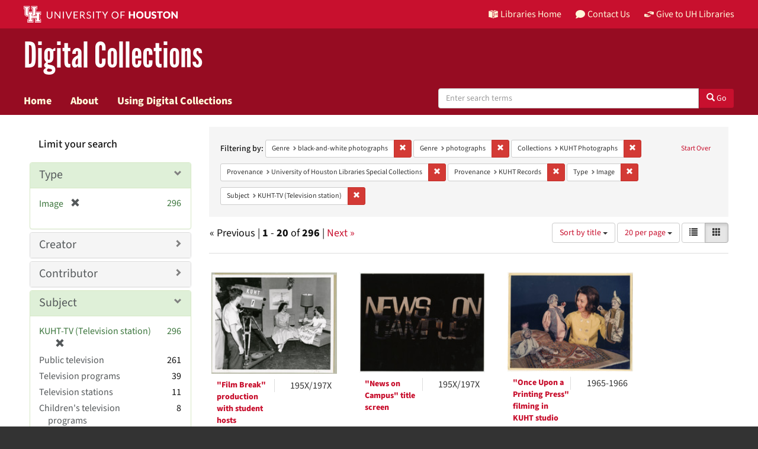

--- FILE ---
content_type: text/html; charset=utf-8
request_url: https://digitalcollections.lib.uh.edu/catalog?f%5Bgenre_sim%5D%5B%5D=black-and-white+photographs&f%5Bgenre_sim%5D%5B%5D=photographs&f%5Bmember_of_collection_ids_ssim%5D%5B%5D=0k225c012&f%5Bprovenance_sim%5D%5B%5D=University+of+Houston+Libraries+Special+Collections&f%5Bprovenance_sim%5D%5B%5D=KUHT+Records&f%5Bresource_type_sim%5D%5B%5D=Image&f%5Bsubject_sim%5D%5B%5D=KUHT-TV+%28Television+station%29&locale=en&per_page=20&sort=sort_title_ssi+asc%2C+system_create_dtsi+desc&view=gallery
body_size: 12615
content:

<!DOCTYPE html>
<html lang="en" prefix="og:http://ogp.me/ns#">
  <head>
    <meta name="csrf-param" content="authenticity_token" />
<meta name="csrf-token" content="7HYKb3gGxVgyzg+PM3DxCfhIyc1Et6yT9DzcjU40kCRVeeFoNCIX/FynKuoaCkidYJVTuLM/1bOVAzYp/5ClSg==" />
<meta charset="utf-8" />
<!-- added for use on small devices like phones -->
<meta name="viewport" content="width=device-width, initial-scale=1.0" />
<link rel="resourcesync" href="https://digitalcollections.lib.uh.edu/capabilitylist?locale=en" />

<!-- Twitter card metadata -->

<!-- Open Graph metadata -->

<!-- Google Scholar metadata -->


<title>Genre: black-and-white photographs and photographs // Digital Collections Search Results Page 1</title>

<!-- application css -->
<link rel="stylesheet" media="screen" href="/assets/application-1c6d67cf4a80098021f2f580ffc2f2db7eaa7955d1ad648e260b9c62cdf9d712.css" />
<link rel="stylesheet" media="screen" href="https://apps.lib.uh.edu/uh-elements/libraries-branding.css" />

<!-- application js -->
<script src="/assets/application-2797b638eada2e8d3ae053106f2d5f8f6e490a39a2f9e86ac7dde4ee9797bc0a.js"></script>


<!-- Google Analytics -->
  <!-- Global site tag (gtag.js) - Google Analytics -->
  <script async src="https://www.googletagmanager.com/gtag/js?id=UA-6552120-31"></script>
  <script>
    window.dataLayer = window.dataLayer || [];
    function gtag(){dataLayer.push(arguments);}
    gtag('js', new Date());

    gtag('config', 'UA-6552120-31');
  </script>


<!-- for extras, e.g., a favicon -->
<link rel="shortcut icon" type="image/x-icon" href="/assets/favicon-e1c954b79dd780986bded229cd441c5224f77ef4904ab64ba4f8a7393facd103.ico" />

      <meta name="totalResults" content="296" />
<meta name="startIndex" content="0" />
<meta name="itemsPerPage" content="20" />

  <link rel="alternate" type="application/rss+xml" title="RSS for results" href="/catalog.rss?f%5Bgenre_sim%5D%5B%5D=black-and-white+photographs&amp;f%5Bgenre_sim%5D%5B%5D=photographs&amp;f%5Bmember_of_collection_ids_ssim%5D%5B%5D=0k225c012&amp;f%5Bprovenance_sim%5D%5B%5D=University+of+Houston+Libraries+Special+Collections&amp;f%5Bprovenance_sim%5D%5B%5D=KUHT+Records&amp;f%5Bresource_type_sim%5D%5B%5D=Image&amp;f%5Bsubject_sim%5D%5B%5D=KUHT-TV+%28Television+station%29&amp;locale=en&amp;per_page=20&amp;sort=sort_title_ssi+asc%2C+system_create_dtsi+desc&amp;view=gallery" />
  <link rel="alternate" type="application/atom+xml" title="Atom for results" href="/catalog.atom?f%5Bgenre_sim%5D%5B%5D=black-and-white+photographs&amp;f%5Bgenre_sim%5D%5B%5D=photographs&amp;f%5Bmember_of_collection_ids_ssim%5D%5B%5D=0k225c012&amp;f%5Bprovenance_sim%5D%5B%5D=University+of+Houston+Libraries+Special+Collections&amp;f%5Bprovenance_sim%5D%5B%5D=KUHT+Records&amp;f%5Bresource_type_sim%5D%5B%5D=Image&amp;f%5Bsubject_sim%5D%5B%5D=KUHT-TV+%28Television+station%29&amp;locale=en&amp;per_page=20&amp;sort=sort_title_ssi+asc%2C+system_create_dtsi+desc&amp;view=gallery" />
  <link rel="alternate" type="application/json" title="JSON" href="/catalog.json?f%5Bgenre_sim%5D%5B%5D=black-and-white+photographs&amp;f%5Bgenre_sim%5D%5B%5D=photographs&amp;f%5Bmember_of_collection_ids_ssim%5D%5B%5D=0k225c012&amp;f%5Bprovenance_sim%5D%5B%5D=University+of+Houston+Libraries+Special+Collections&amp;f%5Bprovenance_sim%5D%5B%5D=KUHT+Records&amp;f%5Bresource_type_sim%5D%5B%5D=Image&amp;f%5Bsubject_sim%5D%5B%5D=KUHT-TV+%28Television+station%29&amp;locale=en&amp;per_page=20&amp;sort=sort_title_ssi+asc%2C+system_create_dtsi+desc&amp;view=gallery" />

  </head>

  <body>
    <div class="skip-to-content">
      <a href="#skip-to-content">Skip to Content</a>
    </div>
    <header class="uh-header uh-header-secondary dig-col">
  <nav class="global-nav">
    <div class="container">
      <div class="global-logo">
        <a href="https://www.uh.edu/" tabindex="2">
          <img src="https://apps.lib.uh.edu/uh-elements/uh-secondary.svg" alt="University of Houston logo"
            title="University of Houston" style="height: 28px;">
        </a>
      </div>
      <ul class="nav-tactical">
        <li id="home">
          <a href="https://libraries.uh.edu" role="button" title="UH Libraries Home">
            <svg x="0px" y="0px" viewBox="0 0 476 432" aria-hidden="true">
              <path class="st0" d="M215,334.1V348c15.3,3.5,30.5,3.3,46-0.1v-13.7C245.6,336.9,230.2,336.8,215,334.1z">
              </path>
              <path class="st0" d="M215,366.4v48.8c3.2,3.2,5.8,5.9,8.4,7.6c3.3,2.1,6.8,3.5,14.3,3.2l0.2,0h0.2c11.6,0,16-4,23-10.8v-48.9
                  C245.8,369.1,230.4,369.4,215,366.4z"></path>
              <polygon class="st0" points="261,366.3 261,366.3 261,366.3 "></polygon>
              <path class="st0" d="M7,362c44.7,0.2,106,16.8,190,44.5v-301C110,76.5,63.7,61.7,7,60.3V362z"></path>
              <path class="st0"
                d="M178.7,6.2L178.7,6.2c-8.1,0.9-16.3,1.9-24.5,3.2C175,21.2,194,37.8,206,67c-24.9-22.5-44.2-39.5-75.8-53.5
                  c-8.8,1.7-17.7,3.6-26.7,5.6c22.7,10.7,49,26.1,75.1,51.3C121.2,45,96.9,39.4,58.4,31C46.3,34.6,34,38.5,21.5,42.7
                  c54.8,3.5,103.1,19.6,187.3,47.7l2,0.7l1.5,1.5c5.8,5.8,15.4,9.3,25.2,9.4C234.8,62.6,218.8,34.2,178.7,6.2z"></path>
              <path class="st0" d="M279,105.5v301c84.3-27.7,143.4-42.5,190-44.2V60.3C412.3,61.7,366,76.5,279,105.5z M355.5,239.7
                  c0.2,25.5-10.2,39.7-25.2,42.7c-15.2,3.1-25.9-6.9-26.2-32.1l-0.7-47.5l-7.6,1.5l-0.2-15.3l27.8-5.5l0.2,15.3l-8.3,1.6l0.6,46.6
                  c0.2,15,5.6,21.9,14.3,20.2c8.8-1.8,14-10.1,13.9-25.2l-0.4-47.1l-8.3,1.6l-0.1-15.2l27.3-5.4l0.1,15.2l-7.5,1.5L355.5,239.7z
                  M450.5,173.8l-7.7,1.5l-0.3,67.7l7.7-1.6l-0.1,14.8l-27.6,5.6l0-14.8l8.4-1.7l0.1-27.1l-31.3,6.3l0,27.1l8.4-1.7l0,14.9l-27.7,5.6
                  l-0.1-14.9l7.7-1.6l-0.2-67.9l-7.8,1.5l-0.1-15.2l28.1-5.5l0,15.2l-8.5,1.7l0,26l31.4-6.3l0.1-26l-8.5,1.7l0-15.2l27.9-5.5
                  L450.5,173.8z"></path>
              <path class="st0"
                d="M215,115.5v200.3c15.5,3.1,30.7,3.3,46,0.1V115.5c-7.2,3.1-15.1,4.5-23,4.5S222.2,118.5,215,115.5z">
              </path>
              <path class="st0"
                d="M417.6,31c-38.4,8.3-62.8,13.9-120.2,39.4c26.1-25.2,52.4-40.6,75.1-51.3c-9-2.1-17.8-4-26.7-5.6
                  c-31.6,14-50.9,31-75.8,53.5c12-29.2,31-45.8,51.8-57.6c-8.2-1.2-16.4-2.3-24.5-3.2l0,0c-40,28-56.1,56.3-58.8,95.8
                  c9.8-0.1,19.4-3.6,25.2-9.4l1.5-1.5l2-0.7c84.2-28.1,132.5-44.2,187.3-47.7C442,38.5,429.7,34.6,417.6,31z"></path>
            </svg>
            Libraries Home
          </a>
        </li>
        <li id="contact">
          <a href="https://libraries.uh.edu/contact" role="button" title="Contact Us">
            <svg viewBox="0 0 512 512" aria-hidden="true">
              <path
                d="M256 32C114.6 32 0 125.1 0 240c0 49.6 21.4 95 57 130.7C44.5 421.1 2.7 466 2.2 466.5c-2.2 2.3-2.8 5.7-1.5 8.7S4.8 480 8 480c66.3 0 116-31.8 140.6-51.4 32.7 12.3 69 19.4 107.4 19.4 141.4 0 256-93.1 256-208S397.4 32 256 32z">
              </path>
            </svg>
            Contact Us
          </a>
        </li>
        <li id="accounts">
          <a href="https://libraries.uh.edu/my-accounts" role="button" title="My Library">
            <svg viewBox="0 0 496 512" aria-hidden="true">
              <path
                d="M248 8C111 8 0 119 0 256s111 248 248 248 248-111 248-248S385 8 248 8zm0 96c48.6 0 88 39.4 88 88s-39.4 88-88 88-88-39.4-88-88 39.4-88 88-88zm0 344c-58.7 0-111.3-26.6-146.5-68.2 18.8-35.4 55.6-59.8 98.5-59.8 2.4 0 4.8.4 7.1 1.1 13 4.2 26.6 6.9 40.9 6.9 14.3 0 28-2.7 40.9-6.9 2.3-.7 4.7-1.1 7.1-1.1 42.9 0 79.7 24.4 98.5 59.8C359.3 421.4 306.7 448 248 448z">
              </path>
            </svg>
            My Accounts
          </a>
        </li>
        <li id="giving">
          <a href="https://libraries.uh.edu/giving" role="button" title="Support UH Libraries">
            <svg viewBox="0 0 24 24" aria-hidden="true">
              <path
                d="M19.33,12.44l0.88,0.3c0.33,0.08,0.71,0.13,1.1,0.09l0.53-0.11c0,0,0,0,0,0l0,0L24,12.26V6.05l-6.49-1.08 c-1.8-0.29-3-0.14-3.72,0.06c-0.26,0.11-0.57,0.24-0.9,0.38h0l0,0c-1.58,0.67-3.7,1.55-4.37,1.83C8.1,7.47,7.89,7.97,8.06,8.44 c0.18,0.52,0.75,0.8,1.27,0.61c0.01,0,0.01,0,0.01,0l3.14-0.94c0.37-0.1,0.72-0.2,1.03-0.28l0.2-0.05c0.76-0.2,0.99-0.24,1.83-0.07 c0.59,0.12,3.12,0.81,3.28,0.85c0.28,0.07,0.45,0.36,0.38,0.64c-0.07,0.28-0.36,0.45-0.64,0.38c-0.04-0.01-2.67-0.67-3.24-0.78 c-0.33-0.07-0.51-0.09-0.69-0.08c-0.37,0.1-0.67,0.39-0.77,0.76c-0.17,0.58,0.17,1.2,0.75,1.36c0.04,0.01,0.08,0.03,0.12,0.05 L19.33,12.44L19.33,12.44L19.33,12.44z">
              </path>
              <path
                d="M4.67,11.56l-0.88-0.3c-0.33-0.08-0.72-0.13-1.1-0.09l-0.53,0.11l0,0l0,0L0,11.74v6.21l6.49,1.07 c1.8,0.29,3,0.14,3.72-0.06c0.26-0.11,0.57-0.24,0.9-0.38v0v0c1.58-0.67,3.7-1.55,4.37-1.83c0.42-0.23,0.63-0.73,0.47-1.2 c-0.18-0.52-0.75-0.8-1.27-0.61c-0.01,0-0.01,0-0.01,0l-3.14,0.94c-0.37,0.11-0.72,0.2-1.03,0.28l-0.2,0.05 c-0.76,0.2-0.99,0.24-1.83,0.07c-0.6-0.12-3.12-0.81-3.28-0.85C4.9,15.37,4.73,15.08,4.8,14.8c0.07-0.28,0.36-0.45,0.64-0.38 c0.04,0.01,2.67,0.67,3.24,0.78c0.33,0.07,0.51,0.09,0.69,0.08c0.37-0.1,0.67-0.39,0.77-0.76c0.17-0.58-0.17-1.2-0.75-1.36 c-0.04-0.01-0.08-0.03-0.12-0.05L4.67,11.56L4.67,11.56L4.67,11.56z">
              </path>
            </svg>
            Give to UH Libraries
          </a>
        </li>
      </ul>
    </div>
  </nav>
  <div class="site-name">
    <div class="container">
      <h1>
        <a title="University of Libraries Digital Collections" href="/?locale=en">Digital Collections</a>
      </h1>
    </div>
  </div>
  <nav class="site-nav">
    <div class="container">
      <button class="menu-button" title="Menu">
        <svg viewBox="0 0 24 24">
          <path
            d="M2,1h20c0.55,0,1,0.45,1,1v2c0,0.55-0.45,1-1,1H2C1.45,5,1,4.55,1,4V2C1,1.45,1.45,1,2,1z M1,11v2c0,0.55,0.45,1,1,1h20 c0.55,0,1-0.45,1-1v-2c0-0.55-0.45-1-1-1H2C1.45,10,1,10.45,1,11z M1,20v2c0,0.55,0.45,1,1,1h20c0.55,0,1-0.45,1-1v-2 c0-0.55-0.45-1-1-1H2C1.45,19,1,19.45,1,20z">
          </path>
        </svg>
      </button>
      <ul class="nav-primary">
        <li><a href="https://libraries.uh.edu/find">Search</a></li>
        <li><a href="https://libraries.uh.edu/borrow">Borrow &amp; Request</a></li>
        <li><a href="https://libraries.uh.edu/research">Research &amp; Learning</a></li>
        <li><a href="https://libraries.uh.edu/spaces-tech">Spaces &amp; Technology</a></li>
        <li><a href="https://libraries.uh.edu/about">About</a></li>
      </ul>
    </div>
  </nav>
</header>
      <nav class="navbar navbar-default navbar-static-top " role="navigation">
  <div class="container">
    <div class="navbar-header">
      <button type="button" class="navbar-toggle" data-toggle="collapse" data-target="#user-util-collapse">
        <span class="navbar-toggle-hamburger"><i class="fa fa-bars"></i></span>
        <p class="navbar-text visible-xs-inline-block">MENU</p>
      </button>
    </div>
    <div class="navbar-collapse collapse" id="user-util-collapse">
      <div class="navbar-left">
        <ul class="nav navbar-nav col-sm-7">
          <li >
            <a href="/?locale=en">Home</a></li>
          <li >
            <a href="/about?locale=en">About</a></li>
          <li >
            <a href="/help?locale=en">Using Digital Collections</a></li>
        </ul>
        <div class="searchbar-right navbar-right col-sm-5"> 
          <form class="form-horizontal search-form" id="search-form-header" role="search" action="/catalog?locale=en" accept-charset="UTF-8" method="get"><input name="utf8" type="hidden" value="&#x2713;" />
  <input type="hidden" name="f[genre_sim][]" value="black-and-white photographs" />
<input type="hidden" name="f[genre_sim][]" value="photographs" />
<input type="hidden" name="f[member_of_collection_ids_ssim][]" value="0k225c012" />
<input type="hidden" name="f[provenance_sim][]" value="University of Houston Libraries Special Collections" />
<input type="hidden" name="f[provenance_sim][]" value="KUHT Records" />
<input type="hidden" name="f[resource_type_sim][]" value="Image" />
<input type="hidden" name="f[subject_sim][]" value="KUHT-TV (Television station)" />
<input type="hidden" name="locale" value="en" />
<input type="hidden" name="per_page" value="20" />
<input type="hidden" name="sort" value="sort_title_ssi asc, system_create_dtsi desc" />
<input type="hidden" name="view" value="gallery" />
  <input type="hidden" name="search_field" id="search_field" value="all_fields" />
  <div class="form-group">

    <label class="hidden-label" for="search-field-header">
      Search Digital Collections
    </label>

    <div class="input-group">
      <input type="text" name="q" id="search-field-header" class="q form-control" placeholder="Enter search terms" />

      <div class="input-group-btn">
        <button type="submit" class="btn btn-primary" id="search-submit-header">
          <span class="glyphicon glyphicon-search" aria-hidden="true"></span> Go
        </button>
      </div><!-- /.input-group-btn -->
    </div><!-- /.input-group -->
    
  </div><!-- /.form-group -->
</form>
        </div>
      </div>
    </div>
  </div>
</nav><!-- /.nav -->


    
    
    <div id="content-wrapper" class="container-fluid" role="main">
      <div class="row alert-message">
</div>

        <div name="skip-to-content" id="skip-to-content"></div>
        
<div class="row" style="padding: 20px;margin: 0;">
  <div id="content" class="col-md-9 col-md-push-3 col-sm-8 col-sm-push-4">
      <h2 class="sr-only top-content-title">Search Constraints</h2>






      <div id="appliedParams" class="clearfix constraints-container">
        <div class="pull-right">
          <a class="catalog_startOverLink btn btn-sm btn-text" id="startOverLink" href="/catalog?locale=en&amp;view=gallery">Start Over</a>
        </div>
        <span class="constraints-label">Filtering by:</span>
        
<span class="btn-group appliedFilter constraint filter filter-genre_sim">
  <span class="constraint-value btn btn-sm btn-default btn-disabled">
      <span class="filterName">Genre</span>
      <span class="filterValue" title="black-and-white photographs">black-and-white photographs</span>
  </span>

    <a class="btn btn-default btn-sm remove dropdown-toggle" href="/catalog?f%5Bgenre_sim%5D%5B%5D=photographs&amp;f%5Bmember_of_collection_ids_ssim%5D%5B%5D=0k225c012&amp;f%5Bprovenance_sim%5D%5B%5D=University+of+Houston+Libraries+Special+Collections&amp;f%5Bprovenance_sim%5D%5B%5D=KUHT+Records&amp;f%5Bresource_type_sim%5D%5B%5D=Image&amp;f%5Bsubject_sim%5D%5B%5D=KUHT-TV+%28Television+station%29&amp;locale=en&amp;per_page=20&amp;sort=sort_title_ssi+asc%2C+system_create_dtsi+desc&amp;view=gallery"><span class="glyphicon glyphicon-remove"></span><span class="sr-only">Remove constraint Genre: black-and-white photographs</span></a>
</span>


<span class="btn-group appliedFilter constraint filter filter-genre_sim">
  <span class="constraint-value btn btn-sm btn-default btn-disabled">
      <span class="filterName">Genre</span>
      <span class="filterValue" title="photographs">photographs</span>
  </span>

    <a class="btn btn-default btn-sm remove dropdown-toggle" href="/catalog?f%5Bgenre_sim%5D%5B%5D=black-and-white+photographs&amp;f%5Bmember_of_collection_ids_ssim%5D%5B%5D=0k225c012&amp;f%5Bprovenance_sim%5D%5B%5D=University+of+Houston+Libraries+Special+Collections&amp;f%5Bprovenance_sim%5D%5B%5D=KUHT+Records&amp;f%5Bresource_type_sim%5D%5B%5D=Image&amp;f%5Bsubject_sim%5D%5B%5D=KUHT-TV+%28Television+station%29&amp;locale=en&amp;per_page=20&amp;sort=sort_title_ssi+asc%2C+system_create_dtsi+desc&amp;view=gallery"><span class="glyphicon glyphicon-remove"></span><span class="sr-only">Remove constraint Genre: photographs</span></a>
</span>


<span class="btn-group appliedFilter constraint filter filter-member_of_collection_ids_ssim">
  <span class="constraint-value btn btn-sm btn-default btn-disabled">
      <span class="filterName">Collections</span>
      <span class="filterValue" title="KUHT Photographs">KUHT Photographs</span>
  </span>

    <a class="btn btn-default btn-sm remove dropdown-toggle" href="/catalog?f%5Bgenre_sim%5D%5B%5D=black-and-white+photographs&amp;f%5Bgenre_sim%5D%5B%5D=photographs&amp;f%5Bprovenance_sim%5D%5B%5D=University+of+Houston+Libraries+Special+Collections&amp;f%5Bprovenance_sim%5D%5B%5D=KUHT+Records&amp;f%5Bresource_type_sim%5D%5B%5D=Image&amp;f%5Bsubject_sim%5D%5B%5D=KUHT-TV+%28Television+station%29&amp;locale=en&amp;per_page=20&amp;sort=sort_title_ssi+asc%2C+system_create_dtsi+desc&amp;view=gallery"><span class="glyphicon glyphicon-remove"></span><span class="sr-only">Remove constraint Collections: KUHT Photographs</span></a>
</span>


<span class="btn-group appliedFilter constraint filter filter-provenance_sim">
  <span class="constraint-value btn btn-sm btn-default btn-disabled">
      <span class="filterName">Provenance</span>
      <span class="filterValue" title="University of Houston Libraries Special Collections">University of Houston Libraries Special Collections</span>
  </span>

    <a class="btn btn-default btn-sm remove dropdown-toggle" href="/catalog?f%5Bgenre_sim%5D%5B%5D=black-and-white+photographs&amp;f%5Bgenre_sim%5D%5B%5D=photographs&amp;f%5Bmember_of_collection_ids_ssim%5D%5B%5D=0k225c012&amp;f%5Bprovenance_sim%5D%5B%5D=KUHT+Records&amp;f%5Bresource_type_sim%5D%5B%5D=Image&amp;f%5Bsubject_sim%5D%5B%5D=KUHT-TV+%28Television+station%29&amp;locale=en&amp;per_page=20&amp;sort=sort_title_ssi+asc%2C+system_create_dtsi+desc&amp;view=gallery"><span class="glyphicon glyphicon-remove"></span><span class="sr-only">Remove constraint Provenance: University of Houston Libraries Special Collections</span></a>
</span>


<span class="btn-group appliedFilter constraint filter filter-provenance_sim">
  <span class="constraint-value btn btn-sm btn-default btn-disabled">
      <span class="filterName">Provenance</span>
      <span class="filterValue" title="KUHT Records">KUHT Records</span>
  </span>

    <a class="btn btn-default btn-sm remove dropdown-toggle" href="/catalog?f%5Bgenre_sim%5D%5B%5D=black-and-white+photographs&amp;f%5Bgenre_sim%5D%5B%5D=photographs&amp;f%5Bmember_of_collection_ids_ssim%5D%5B%5D=0k225c012&amp;f%5Bprovenance_sim%5D%5B%5D=University+of+Houston+Libraries+Special+Collections&amp;f%5Bresource_type_sim%5D%5B%5D=Image&amp;f%5Bsubject_sim%5D%5B%5D=KUHT-TV+%28Television+station%29&amp;locale=en&amp;per_page=20&amp;sort=sort_title_ssi+asc%2C+system_create_dtsi+desc&amp;view=gallery"><span class="glyphicon glyphicon-remove"></span><span class="sr-only">Remove constraint Provenance: KUHT Records</span></a>
</span>


<span class="btn-group appliedFilter constraint filter filter-resource_type_sim">
  <span class="constraint-value btn btn-sm btn-default btn-disabled">
      <span class="filterName">Type</span>
      <span class="filterValue" title="Image">Image</span>
  </span>

    <a class="btn btn-default btn-sm remove dropdown-toggle" href="/catalog?f%5Bgenre_sim%5D%5B%5D=black-and-white+photographs&amp;f%5Bgenre_sim%5D%5B%5D=photographs&amp;f%5Bmember_of_collection_ids_ssim%5D%5B%5D=0k225c012&amp;f%5Bprovenance_sim%5D%5B%5D=University+of+Houston+Libraries+Special+Collections&amp;f%5Bprovenance_sim%5D%5B%5D=KUHT+Records&amp;f%5Bsubject_sim%5D%5B%5D=KUHT-TV+%28Television+station%29&amp;locale=en&amp;per_page=20&amp;sort=sort_title_ssi+asc%2C+system_create_dtsi+desc&amp;view=gallery"><span class="glyphicon glyphicon-remove"></span><span class="sr-only">Remove constraint Type: Image</span></a>
</span>


<span class="btn-group appliedFilter constraint filter filter-subject_sim">
  <span class="constraint-value btn btn-sm btn-default btn-disabled">
      <span class="filterName">Subject</span>
      <span class="filterValue" title="KUHT-TV (Television station)">KUHT-TV (Television station)</span>
  </span>

    <a class="btn btn-default btn-sm remove dropdown-toggle" href="/catalog?f%5Bgenre_sim%5D%5B%5D=black-and-white+photographs&amp;f%5Bgenre_sim%5D%5B%5D=photographs&amp;f%5Bmember_of_collection_ids_ssim%5D%5B%5D=0k225c012&amp;f%5Bprovenance_sim%5D%5B%5D=University+of+Houston+Libraries+Special+Collections&amp;f%5Bprovenance_sim%5D%5B%5D=KUHT+Records&amp;f%5Bresource_type_sim%5D%5B%5D=Image&amp;locale=en&amp;per_page=20&amp;sort=sort_title_ssi+asc%2C+system_create_dtsi+desc&amp;view=gallery"><span class="glyphicon glyphicon-remove"></span><span class="sr-only">Remove constraint Subject: KUHT-TV (Television station)</span></a>
</span>

      </div>


<div id="sortAndPerPage" class="clearfix" role="navigation" aria-label="Results navigation">
        <div class="page_links">
      &laquo; Previous | 
      <span class="page_entries">
        <strong>1</strong> - <strong>20</strong> of <strong>296</strong>
      </span> | 
      <a rel="next" href="/catalog?f%5Bgenre_sim%5D%5B%5D=black-and-white+photographs&amp;f%5Bgenre_sim%5D%5B%5D=photographs&amp;f%5Bmember_of_collection_ids_ssim%5D%5B%5D=0k225c012&amp;f%5Bprovenance_sim%5D%5B%5D=University+of+Houston+Libraries+Special+Collections&amp;f%5Bprovenance_sim%5D%5B%5D=KUHT+Records&amp;f%5Bresource_type_sim%5D%5B%5D=Image&amp;f%5Bsubject_sim%5D%5B%5D=KUHT-TV+%28Television+station%29&amp;locale=en&amp;page=2&amp;per_page=20&amp;sort=sort_title_ssi+asc%2C+system_create_dtsi+desc&amp;view=gallery">Next &raquo;</a>

    </div>

  <div class="search-widgets pull-right"><div id="sort-dropdown" class="btn-group">
  <button type="button" class="btn btn-default dropdown-toggle" data-toggle="dropdown" aria-expanded="false">
      Sort by title <span class="caret"></span>
  </button>

  <ul class="dropdown-menu" role="menu">
        <li role="menuitem"><a href="/catalog?f%5Bgenre_sim%5D%5B%5D=black-and-white+photographs&amp;f%5Bgenre_sim%5D%5B%5D=photographs&amp;f%5Bmember_of_collection_ids_ssim%5D%5B%5D=0k225c012&amp;f%5Bprovenance_sim%5D%5B%5D=University+of+Houston+Libraries+Special+Collections&amp;f%5Bprovenance_sim%5D%5B%5D=KUHT+Records&amp;f%5Bresource_type_sim%5D%5B%5D=Image&amp;f%5Bsubject_sim%5D%5B%5D=KUHT-TV+%28Television+station%29&amp;locale=en&amp;per_page=20&amp;sort=score+desc%2C+system_create_dtsi+desc&amp;view=gallery">relevance</a></li>
        <li role="menuitem"><a href="/catalog?f%5Bgenre_sim%5D%5B%5D=black-and-white+photographs&amp;f%5Bgenre_sim%5D%5B%5D=photographs&amp;f%5Bmember_of_collection_ids_ssim%5D%5B%5D=0k225c012&amp;f%5Bprovenance_sim%5D%5B%5D=University+of+Houston+Libraries+Special+Collections&amp;f%5Bprovenance_sim%5D%5B%5D=KUHT+Records&amp;f%5Bresource_type_sim%5D%5B%5D=Image&amp;f%5Bsubject_sim%5D%5B%5D=KUHT-TV+%28Television+station%29&amp;locale=en&amp;per_page=20&amp;sort=sort_title_ssi+asc%2C+system_create_dtsi+desc&amp;view=gallery">title</a></li>
        <li role="menuitem"><a href="/catalog?f%5Bgenre_sim%5D%5B%5D=black-and-white+photographs&amp;f%5Bgenre_sim%5D%5B%5D=photographs&amp;f%5Bmember_of_collection_ids_ssim%5D%5B%5D=0k225c012&amp;f%5Bprovenance_sim%5D%5B%5D=University+of+Houston+Libraries+Special+Collections&amp;f%5Bprovenance_sim%5D%5B%5D=KUHT+Records&amp;f%5Bresource_type_sim%5D%5B%5D=Image&amp;f%5Bsubject_sim%5D%5B%5D=KUHT-TV+%28Television+station%29&amp;locale=en&amp;per_page=20&amp;sort=sort_date_ssi+asc&amp;view=gallery">date ▲</a></li>
        <li role="menuitem"><a href="/catalog?f%5Bgenre_sim%5D%5B%5D=black-and-white+photographs&amp;f%5Bgenre_sim%5D%5B%5D=photographs&amp;f%5Bmember_of_collection_ids_ssim%5D%5B%5D=0k225c012&amp;f%5Bprovenance_sim%5D%5B%5D=University+of+Houston+Libraries+Special+Collections&amp;f%5Bprovenance_sim%5D%5B%5D=KUHT+Records&amp;f%5Bresource_type_sim%5D%5B%5D=Image&amp;f%5Bsubject_sim%5D%5B%5D=KUHT-TV+%28Television+station%29&amp;locale=en&amp;per_page=20&amp;sort=sort_date_ssi+desc&amp;view=gallery">date ▼</a></li>
        <li role="menuitem"><a href="/catalog?f%5Bgenre_sim%5D%5B%5D=black-and-white+photographs&amp;f%5Bgenre_sim%5D%5B%5D=photographs&amp;f%5Bmember_of_collection_ids_ssim%5D%5B%5D=0k225c012&amp;f%5Bprovenance_sim%5D%5B%5D=University+of+Houston+Libraries+Special+Collections&amp;f%5Bprovenance_sim%5D%5B%5D=KUHT+Records&amp;f%5Bresource_type_sim%5D%5B%5D=Image&amp;f%5Bsubject_sim%5D%5B%5D=KUHT-TV+%28Television+station%29&amp;locale=en&amp;per_page=20&amp;sort=system_create_dtsi+desc&amp;view=gallery">recently added</a></li>
  </ul>
</div>


  <span class="sr-only">Number of results to display per page</span>
<div id="per_page-dropdown" class="btn-group">
  <button type="button" class="btn btn-default dropdown-toggle" data-toggle="dropdown" aria-expanded="false">
    20 per page <span class="caret"></span>
  </button>
  <ul class="dropdown-menu" role="menu">
      <li role="menuitem"><a href="/catalog?f%5Bgenre_sim%5D%5B%5D=black-and-white+photographs&amp;f%5Bgenre_sim%5D%5B%5D=photographs&amp;f%5Bmember_of_collection_ids_ssim%5D%5B%5D=0k225c012&amp;f%5Bprovenance_sim%5D%5B%5D=University+of+Houston+Libraries+Special+Collections&amp;f%5Bprovenance_sim%5D%5B%5D=KUHT+Records&amp;f%5Bresource_type_sim%5D%5B%5D=Image&amp;f%5Bsubject_sim%5D%5B%5D=KUHT-TV+%28Television+station%29&amp;locale=en&amp;per_page=10&amp;sort=sort_title_ssi+asc%2C+system_create_dtsi+desc&amp;view=gallery">10<span class="sr-only"> per page</span></a></li>
      <li role="menuitem"><a href="/catalog?f%5Bgenre_sim%5D%5B%5D=black-and-white+photographs&amp;f%5Bgenre_sim%5D%5B%5D=photographs&amp;f%5Bmember_of_collection_ids_ssim%5D%5B%5D=0k225c012&amp;f%5Bprovenance_sim%5D%5B%5D=University+of+Houston+Libraries+Special+Collections&amp;f%5Bprovenance_sim%5D%5B%5D=KUHT+Records&amp;f%5Bresource_type_sim%5D%5B%5D=Image&amp;f%5Bsubject_sim%5D%5B%5D=KUHT-TV+%28Television+station%29&amp;locale=en&amp;per_page=20&amp;sort=sort_title_ssi+asc%2C+system_create_dtsi+desc&amp;view=gallery">20<span class="sr-only"> per page</span></a></li>
      <li role="menuitem"><a href="/catalog?f%5Bgenre_sim%5D%5B%5D=black-and-white+photographs&amp;f%5Bgenre_sim%5D%5B%5D=photographs&amp;f%5Bmember_of_collection_ids_ssim%5D%5B%5D=0k225c012&amp;f%5Bprovenance_sim%5D%5B%5D=University+of+Houston+Libraries+Special+Collections&amp;f%5Bprovenance_sim%5D%5B%5D=KUHT+Records&amp;f%5Bresource_type_sim%5D%5B%5D=Image&amp;f%5Bsubject_sim%5D%5B%5D=KUHT-TV+%28Television+station%29&amp;locale=en&amp;per_page=50&amp;sort=sort_title_ssi+asc%2C+system_create_dtsi+desc&amp;view=gallery">50<span class="sr-only"> per page</span></a></li>
      <li role="menuitem"><a href="/catalog?f%5Bgenre_sim%5D%5B%5D=black-and-white+photographs&amp;f%5Bgenre_sim%5D%5B%5D=photographs&amp;f%5Bmember_of_collection_ids_ssim%5D%5B%5D=0k225c012&amp;f%5Bprovenance_sim%5D%5B%5D=University+of+Houston+Libraries+Special+Collections&amp;f%5Bprovenance_sim%5D%5B%5D=KUHT+Records&amp;f%5Bresource_type_sim%5D%5B%5D=Image&amp;f%5Bsubject_sim%5D%5B%5D=KUHT-TV+%28Television+station%29&amp;locale=en&amp;per_page=100&amp;sort=sort_title_ssi+asc%2C+system_create_dtsi+desc&amp;view=gallery">100<span class="sr-only"> per page</span></a></li>
  </ul>
</div>

<div class="view-type">
  <span class="sr-only">View results as: </span>
  <div class="view-type-group btn-group">
      <a title="List" class="btn btn-default view-type-list " href="/catalog?f%5Bgenre_sim%5D%5B%5D=black-and-white+photographs&amp;f%5Bgenre_sim%5D%5B%5D=photographs&amp;f%5Bmember_of_collection_ids_ssim%5D%5B%5D=0k225c012&amp;f%5Bprovenance_sim%5D%5B%5D=University+of+Houston+Libraries+Special+Collections&amp;f%5Bprovenance_sim%5D%5B%5D=KUHT+Records&amp;f%5Bresource_type_sim%5D%5B%5D=Image&amp;f%5Bsubject_sim%5D%5B%5D=KUHT-TV+%28Television+station%29&amp;locale=en&amp;per_page=20&amp;sort=sort_title_ssi+asc%2C+system_create_dtsi+desc&amp;view=list">
        <span class="glyphicon glyphicon-list view-icon-list"></span>
        <span class="caption">List</span>
</a>      <a title="Gallery" class="btn btn-default view-type-gallery active" href="/catalog?f%5Bgenre_sim%5D%5B%5D=black-and-white+photographs&amp;f%5Bgenre_sim%5D%5B%5D=photographs&amp;f%5Bmember_of_collection_ids_ssim%5D%5B%5D=0k225c012&amp;f%5Bprovenance_sim%5D%5B%5D=University+of+Houston+Libraries+Special+Collections&amp;f%5Bprovenance_sim%5D%5B%5D=KUHT+Records&amp;f%5Bresource_type_sim%5D%5B%5D=Image&amp;f%5Bsubject_sim%5D%5B%5D=KUHT-TV+%28Television+station%29&amp;locale=en&amp;per_page=20&amp;sort=sort_title_ssi+asc%2C+system_create_dtsi+desc&amp;view=gallery">
        <span class="glyphicon glyphicon-gallery view-icon-gallery"></span>
        <span class="caption">Gallery</span>
</a>  </div>
</div>
</div>
</div>


<h2 class="sr-only">Search Results</h2>

  <div id="documents" class="row gallery">
  <div class="document col-xs-6 col-md-3">
  <div class="thumbnail">
    <a data-context-href="/catalog/kw52j8334/track?counter=1&amp;locale=en&amp;per_page=20&amp;search_id=141433956" href="/concern/images/kw52j8334?locale=en"><img alt="&quot;Film Break&quot; production with student hosts" src="/downloads/pr76f371k?file=thumbnail" /></a>
    <div class="caption">
      <div class="search-results-title-row row">
  <div class="col-sm-6 search-result-title-col">
    <h4 class="search-result-title"><a data-context-href="/catalog/kw52j8334/track?locale=en&amp;per_page=20&amp;search_id=141433956" href="/concern/images/kw52j8334?locale=en">&quot;Film Break&quot; production with student hosts</a></h4>
  </div>
  <div class="col-sm-6 search-result-date-col">
      <span class="search-result-date">195X/197X</span>
  </div>
</div>

    </div>
  </div>
</div>
<div class="document col-xs-6 col-md-3">
  <div class="thumbnail">
    <a data-context-href="/catalog/8c97kq67k/track?counter=2&amp;locale=en&amp;per_page=20&amp;search_id=141433956" href="/concern/images/8c97kq67k?locale=en"><img alt="&quot;News on Campus&quot; title screen" src="/downloads/xg94hp91j?file=thumbnail" /></a>
    <div class="caption">
      <div class="search-results-title-row row">
  <div class="col-sm-6 search-result-title-col">
    <h4 class="search-result-title"><a data-context-href="/catalog/8c97kq67k/track?locale=en&amp;per_page=20&amp;search_id=141433956" href="/concern/images/8c97kq67k?locale=en">&quot;News on Campus&quot; title screen</a></h4>
  </div>
  <div class="col-sm-6 search-result-date-col">
      <span class="search-result-date">195X/197X</span>
  </div>
</div>

    </div>
  </div>
</div>
<div class="document col-xs-6 col-md-3">
  <div class="thumbnail">
    <a data-context-href="/catalog/c821gk06v/track?counter=3&amp;locale=en&amp;per_page=20&amp;search_id=141433956" href="/concern/images/c821gk06v?locale=en"><img alt="&quot;Once Upon a Printing Press&quot; filming in KUHT studio" src="/downloads/zc77sq31q?file=thumbnail" /></a>
    <div class="caption">
      <div class="search-results-title-row row">
  <div class="col-sm-6 search-result-title-col">
    <h4 class="search-result-title"><a data-context-href="/catalog/c821gk06v/track?locale=en&amp;per_page=20&amp;search_id=141433956" href="/concern/images/c821gk06v?locale=en">&quot;Once Upon a Printing Press&quot; filming in KUHT studio</a></h4>
  </div>
  <div class="col-sm-6 search-result-date-col">
      <span class="search-result-date">1965-1966</span>
  </div>
</div>

    </div>
  </div>
</div>
<div class="document col-xs-6 col-md-3">
  <div class="thumbnail">
    <a data-context-href="/catalog/zg64tm18d/track?counter=4&amp;locale=en&amp;per_page=20&amp;search_id=141433956" href="/concern/images/zg64tm18d?locale=en"><img alt="&quot;Once Upon a Printing Press&quot; filming in KUHT studio" src="/downloads/8p58pd252?file=thumbnail" /></a>
    <div class="caption">
      <div class="search-results-title-row row">
  <div class="col-sm-6 search-result-title-col">
    <h4 class="search-result-title"><a data-context-href="/catalog/zg64tm18d/track?locale=en&amp;per_page=20&amp;search_id=141433956" href="/concern/images/zg64tm18d?locale=en">&quot;Once Upon a Printing Press&quot; filming in KUHT studio</a></h4>
  </div>
  <div class="col-sm-6 search-result-date-col">
      <span class="search-result-date">1965-1966</span>
  </div>
</div>

    </div>
  </div>
</div>
<div class="document col-xs-6 col-md-3">
  <div class="thumbnail">
    <a data-context-href="/catalog/vm40xr75s/track?counter=5&amp;locale=en&amp;per_page=20&amp;search_id=141433956" href="/concern/images/vm40xr75s?locale=en"><img alt="&quot;Stand by for sound&quot;" src="/downloads/rf55z796z?file=thumbnail" /></a>
    <div class="caption">
      <div class="search-results-title-row row">
  <div class="col-sm-6 search-result-title-col">
    <h4 class="search-result-title"><a data-context-href="/catalog/vm40xr75s/track?locale=en&amp;per_page=20&amp;search_id=141433956" href="/concern/images/vm40xr75s?locale=en">&quot;Stand by for sound&quot;</a></h4>
  </div>
  <div class="col-sm-6 search-result-date-col">
      <span class="search-result-date">195X/197X</span>
  </div>
</div>

    </div>
  </div>
</div>
<div class="document col-xs-6 col-md-3">
  <div class="thumbnail">
    <a data-context-href="/catalog/p5547r634/track?counter=6&amp;locale=en&amp;per_page=20&amp;search_id=141433956" href="/concern/images/p5547r634?locale=en"><img alt="A man and woman on set of &quot;Drugs: Use and Abuse&quot; program " src="/downloads/x920fx092?file=thumbnail" /></a>
    <div class="caption">
      <div class="search-results-title-row row">
  <div class="col-sm-6 search-result-title-col">
    <h4 class="search-result-title"><a data-context-href="/catalog/p5547r634/track?locale=en&amp;per_page=20&amp;search_id=141433956" href="/concern/images/p5547r634?locale=en">A man and woman on set of &quot;Drugs: Use and Abuse&quot; program </a></h4>
  </div>
  <div class="col-sm-6 search-result-date-col">
      <span class="search-result-date"></span>
  </div>
</div>

    </div>
  </div>
</div>
<div class="document col-xs-6 col-md-3">
  <div class="thumbnail">
    <a data-context-href="/catalog/rr171x52v/track?counter=7&amp;locale=en&amp;per_page=20&amp;search_id=141433956" href="/concern/images/rr171x52v?locale=en"><img alt="A panel on set of &quot;Drugs: Use and Abuse&quot; program " src="/downloads/gf06g287w?file=thumbnail" /></a>
    <div class="caption">
      <div class="search-results-title-row row">
  <div class="col-sm-6 search-result-title-col">
    <h4 class="search-result-title"><a data-context-href="/catalog/rr171x52v/track?locale=en&amp;per_page=20&amp;search_id=141433956" href="/concern/images/rr171x52v?locale=en">A panel on set of &quot;Drugs: Use and Abuse&quot; program </a></h4>
  </div>
  <div class="col-sm-6 search-result-date-col">
      <span class="search-result-date"></span>
  </div>
</div>

    </div>
  </div>
</div>
<div class="document col-xs-6 col-md-3">
  <div class="thumbnail">
    <a data-context-href="/catalog/j96020888/track?counter=8&amp;locale=en&amp;per_page=20&amp;search_id=141433956" href="/concern/images/j96020888?locale=en"><img alt="A panel on set of &quot;Drugs: Use and Abuse&quot; program " src="/downloads/9880vr219?file=thumbnail" /></a>
    <div class="caption">
      <div class="search-results-title-row row">
  <div class="col-sm-6 search-result-title-col">
    <h4 class="search-result-title"><a data-context-href="/catalog/j96020888/track?locale=en&amp;per_page=20&amp;search_id=141433956" href="/concern/images/j96020888?locale=en">A panel on set of &quot;Drugs: Use and Abuse&quot; program </a></h4>
  </div>
  <div class="col-sm-6 search-result-date-col">
      <span class="search-result-date"></span>
  </div>
</div>

    </div>
  </div>
</div>
<div class="document col-xs-6 col-md-3">
  <div class="thumbnail">
    <a data-context-href="/catalog/rv042t33w/track?counter=9&amp;locale=en&amp;per_page=20&amp;search_id=141433956" href="/concern/images/rv042t33w?locale=en"><img alt="A panel with Dr. Jensen, Mr. Cox, Justice Calvert, and Dr. T.C. Sinclair" src="/downloads/mk61rh216?file=thumbnail" /></a>
    <div class="caption">
      <div class="search-results-title-row row">
  <div class="col-sm-6 search-result-title-col">
    <h4 class="search-result-title"><a data-context-href="/catalog/rv042t33w/track?locale=en&amp;per_page=20&amp;search_id=141433956" href="/concern/images/rv042t33w?locale=en">A panel with Dr. Jensen, Mr. Cox, Justice Calvert, and Dr. T.C. Sinclair</a></h4>
  </div>
  <div class="col-sm-6 search-result-date-col">
      <span class="search-result-date">195X/197X</span>
  </div>
</div>

    </div>
  </div>
</div>
<div class="document col-xs-6 col-md-3">
  <div class="thumbnail">
    <a data-context-href="/catalog/pv63g0570/track?counter=10&amp;locale=en&amp;per_page=20&amp;search_id=141433956" href="/concern/images/pv63g0570?locale=en"><img alt="A pianist and violinist perform together" src="/downloads/sx61dm669?file=thumbnail" /></a>
    <div class="caption">
      <div class="search-results-title-row row">
  <div class="col-sm-6 search-result-title-col">
    <h4 class="search-result-title"><a data-context-href="/catalog/pv63g0570/track?locale=en&amp;per_page=20&amp;search_id=141433956" href="/concern/images/pv63g0570?locale=en">A pianist and violinist perform together</a></h4>
  </div>
  <div class="col-sm-6 search-result-date-col">
      <span class="search-result-date">195X/197X</span>
  </div>
</div>

    </div>
  </div>
</div>
<div class="document col-xs-6 col-md-3">
  <div class="thumbnail">
    <a data-context-href="/catalog/gm80hv697/track?counter=11&amp;locale=en&amp;per_page=20&amp;search_id=141433956" href="/concern/images/gm80hv697?locale=en"><img alt="Actors and television producers prepare to film University of Houston live production of &quot;Romeo and Juliet&quot; on KUHT" src="/downloads/9593tv33v?file=thumbnail" /></a>
    <div class="caption">
      <div class="search-results-title-row row">
  <div class="col-sm-6 search-result-title-col">
    <h4 class="search-result-title"><a data-context-href="/catalog/gm80hv697/track?locale=en&amp;per_page=20&amp;search_id=141433956" href="/concern/images/gm80hv697?locale=en">Actors and television producers prepare to film University of Houston live production of &quot;Romeo and Juliet&quot; on KUHT</a></h4>
  </div>
  <div class="col-sm-6 search-result-date-col">
      <span class="search-result-date">195X/197X</span>
  </div>
</div>

    </div>
  </div>
</div>
<div class="document col-xs-6 col-md-3">
  <div class="thumbnail">
    <a data-context-href="/catalog/rj430475k/track?counter=12&amp;locale=en&amp;per_page=20&amp;search_id=141433956" href="/concern/images/rj430475k?locale=en"><img alt="Actress and actor in costumes" src="/downloads/q237hs196?file=thumbnail" /></a>
    <div class="caption">
      <div class="search-results-title-row row">
  <div class="col-sm-6 search-result-title-col">
    <h4 class="search-result-title"><a data-context-href="/catalog/rj430475k/track?locale=en&amp;per_page=20&amp;search_id=141433956" href="/concern/images/rj430475k?locale=en">Actress and actor in costumes</a></h4>
  </div>
  <div class="col-sm-6 search-result-date-col">
      <span class="search-result-date">195X/197X</span>
  </div>
</div>

    </div>
  </div>
</div>
<div class="document col-xs-6 col-md-3">
  <div class="thumbnail">
    <a data-context-href="/catalog/9019s2710/track?counter=13&amp;locale=en&amp;per_page=20&amp;search_id=141433956" href="/concern/images/9019s2710?locale=en"><img alt="Aerial view of KUHT studios and University of Houston campus" src="/downloads/rn301166v?file=thumbnail" /></a>
    <div class="caption">
      <div class="search-results-title-row row">
  <div class="col-sm-6 search-result-title-col">
    <h4 class="search-result-title"><a data-context-href="/catalog/9019s2710/track?locale=en&amp;per_page=20&amp;search_id=141433956" href="/concern/images/9019s2710?locale=en">Aerial view of KUHT studios and University of Houston campus</a></h4>
  </div>
  <div class="col-sm-6 search-result-date-col">
      <span class="search-result-date">195X/197X</span>
  </div>
</div>

    </div>
  </div>
</div>
<div class="document col-xs-6 col-md-3">
  <div class="thumbnail">
    <a data-context-href="/catalog/cz30ps87p/track?counter=14&amp;locale=en&amp;per_page=20&amp;search_id=141433956" href="/concern/images/cz30ps87p?locale=en"><img alt="Aerial view of the KUHT studios" src="/downloads/p5547r609?file=thumbnail" /></a>
    <div class="caption">
      <div class="search-results-title-row row">
  <div class="col-sm-6 search-result-title-col">
    <h4 class="search-result-title"><a data-context-href="/catalog/cz30ps87p/track?locale=en&amp;per_page=20&amp;search_id=141433956" href="/concern/images/cz30ps87p?locale=en">Aerial view of the KUHT studios</a></h4>
  </div>
  <div class="col-sm-6 search-result-date-col">
      <span class="search-result-date">195X/197X</span>
  </div>
</div>

    </div>
  </div>
</div>
<div class="document col-xs-6 col-md-3">
  <div class="thumbnail">
    <a data-context-href="/catalog/bn999704x/track?counter=15&amp;locale=en&amp;per_page=20&amp;search_id=141433956" href="/concern/images/bn999704x?locale=en"><img alt="Aerial view of the Texas A&amp;M campus" src="/downloads/kw52j840j?file=thumbnail" /></a>
    <div class="caption">
      <div class="search-results-title-row row">
  <div class="col-sm-6 search-result-title-col">
    <h4 class="search-result-title"><a data-context-href="/catalog/bn999704x/track?locale=en&amp;per_page=20&amp;search_id=141433956" href="/concern/images/bn999704x?locale=en">Aerial view of the Texas A&amp;M campus</a></h4>
  </div>
  <div class="col-sm-6 search-result-date-col">
      <span class="search-result-date">195X/197X</span>
  </div>
</div>

    </div>
  </div>
</div>
<div class="document col-xs-6 col-md-3">
  <div class="thumbnail">
    <a data-context-href="/catalog/hq37vn91x/track?counter=16&amp;locale=en&amp;per_page=20&amp;search_id=141433956" href="/concern/images/hq37vn91x?locale=en"><img alt="Aerial view of the University of Houston campus" src="/downloads/js956g12g?file=thumbnail" /></a>
    <div class="caption">
      <div class="search-results-title-row row">
  <div class="col-sm-6 search-result-title-col">
    <h4 class="search-result-title"><a data-context-href="/catalog/hq37vn91x/track?locale=en&amp;per_page=20&amp;search_id=141433956" href="/concern/images/hq37vn91x?locale=en">Aerial view of the University of Houston campus</a></h4>
  </div>
  <div class="col-sm-6 search-result-date-col">
      <span class="search-result-date">1950s</span>
  </div>
</div>

    </div>
  </div>
</div>
<div class="document col-xs-6 col-md-3">
  <div class="thumbnail">
    <a data-context-href="/catalog/p5547r59j/track?counter=17&amp;locale=en&amp;per_page=20&amp;search_id=141433956" href="/concern/images/p5547r59j?locale=en"><img alt="Aerial view of University of Houston campus and KUHT studios" src="/downloads/79407x508?file=thumbnail" /></a>
    <div class="caption">
      <div class="search-results-title-row row">
  <div class="col-sm-6 search-result-title-col">
    <h4 class="search-result-title"><a data-context-href="/catalog/p5547r59j/track?locale=en&amp;per_page=20&amp;search_id=141433956" href="/concern/images/p5547r59j?locale=en">Aerial view of University of Houston campus and KUHT studios</a></h4>
  </div>
  <div class="col-sm-6 search-result-date-col">
      <span class="search-result-date">195X/197X</span>
  </div>
</div>

    </div>
  </div>
</div>
<div class="document col-xs-6 col-md-3">
  <div class="thumbnail">
    <a data-context-href="/catalog/8049g531c/track?counter=18&amp;locale=en&amp;per_page=20&amp;search_id=141433956" href="/concern/images/8049g531c?locale=en"><img alt="Ainslie Bricker filmed playing piano on KUHT set" src="/downloads/cn69m4420?file=thumbnail" /></a>
    <div class="caption">
      <div class="search-results-title-row row">
  <div class="col-sm-6 search-result-title-col">
    <h4 class="search-result-title"><a data-context-href="/catalog/8049g531c/track?locale=en&amp;per_page=20&amp;search_id=141433956" href="/concern/images/8049g531c?locale=en">Ainslie Bricker filmed playing piano on KUHT set</a></h4>
  </div>
  <div class="col-sm-6 search-result-date-col">
      <span class="search-result-date">195X/197X</span>
  </div>
</div>

    </div>
  </div>
</div>
<div class="document col-xs-6 col-md-3">
  <div class="thumbnail">
    <a data-context-href="/catalog/2f75r837g/track?counter=19&amp;locale=en&amp;per_page=20&amp;search_id=141433956" href="/concern/images/2f75r837g?locale=en"><img alt="Al Hanbold, Jim Byrd, Clem LaFord solder KUHT electronics" src="/downloads/5138jf224?file=thumbnail" /></a>
    <div class="caption">
      <div class="search-results-title-row row">
  <div class="col-sm-6 search-result-title-col">
    <h4 class="search-result-title"><a data-context-href="/catalog/2f75r837g/track?locale=en&amp;per_page=20&amp;search_id=141433956" href="/concern/images/2f75r837g?locale=en">Al Hanbold, Jim Byrd, Clem LaFord solder KUHT electronics</a></h4>
  </div>
  <div class="col-sm-6 search-result-date-col">
      <span class="search-result-date">195X/197X</span>
  </div>
</div>

    </div>
  </div>
</div>
<div class="document col-xs-6 col-md-3">
  <div class="thumbnail">
    <a data-context-href="/catalog/vt150j62m/track?counter=20&amp;locale=en&amp;per_page=20&amp;search_id=141433956" href="/concern/images/vt150j62m?locale=en"><img alt="Al Leverick reviews film on television studio equipment" src="/downloads/bv73c0691?file=thumbnail" /></a>
    <div class="caption">
      <div class="search-results-title-row row">
  <div class="col-sm-6 search-result-title-col">
    <h4 class="search-result-title"><a data-context-href="/catalog/vt150j62m/track?locale=en&amp;per_page=20&amp;search_id=141433956" href="/concern/images/vt150j62m?locale=en">Al Leverick reviews film on television studio equipment</a></h4>
  </div>
  <div class="col-sm-6 search-result-date-col">
      <span class="search-result-date">195X/197X</span>
  </div>
</div>

    </div>
  </div>
</div>

</div>


 <div class="row record-padding">
  <div class="col-md-12">
    <div class="pagination">
        <ul class="pagination">
        <li class="disabled">
      <a rel="prev" onclick="return false;" href="#">&laquo; Previous</a>
    </li>


        <li>
      <a rel="next" href="/catalog?f%5Bgenre_sim%5D%5B%5D=black-and-white+photographs&amp;f%5Bgenre_sim%5D%5B%5D=photographs&amp;f%5Bmember_of_collection_ids_ssim%5D%5B%5D=0k225c012&amp;f%5Bprovenance_sim%5D%5B%5D=University+of+Houston+Libraries+Special+Collections&amp;f%5Bprovenance_sim%5D%5B%5D=KUHT+Records&amp;f%5Bresource_type_sim%5D%5B%5D=Image&amp;f%5Bsubject_sim%5D%5B%5D=KUHT-TV+%28Television+station%29&amp;locale=en&amp;page=2&amp;per_page=20&amp;sort=sort_title_ssi+asc%2C+system_create_dtsi+desc&amp;view=gallery">Next &raquo;</a>
    </li>

        <li class="active">
    <span>1</span>
</li>


        <li class="">
    <a rel="next" href="/catalog?f%5Bgenre_sim%5D%5B%5D=black-and-white+photographs&amp;f%5Bgenre_sim%5D%5B%5D=photographs&amp;f%5Bmember_of_collection_ids_ssim%5D%5B%5D=0k225c012&amp;f%5Bprovenance_sim%5D%5B%5D=University+of+Houston+Libraries+Special+Collections&amp;f%5Bprovenance_sim%5D%5B%5D=KUHT+Records&amp;f%5Bresource_type_sim%5D%5B%5D=Image&amp;f%5Bsubject_sim%5D%5B%5D=KUHT-TV+%28Television+station%29&amp;locale=en&amp;page=2&amp;per_page=20&amp;sort=sort_title_ssi+asc%2C+system_create_dtsi+desc&amp;view=gallery">2</a>
</li>


        <li class="">
    <a href="/catalog?f%5Bgenre_sim%5D%5B%5D=black-and-white+photographs&amp;f%5Bgenre_sim%5D%5B%5D=photographs&amp;f%5Bmember_of_collection_ids_ssim%5D%5B%5D=0k225c012&amp;f%5Bprovenance_sim%5D%5B%5D=University+of+Houston+Libraries+Special+Collections&amp;f%5Bprovenance_sim%5D%5B%5D=KUHT+Records&amp;f%5Bresource_type_sim%5D%5B%5D=Image&amp;f%5Bsubject_sim%5D%5B%5D=KUHT-TV+%28Television+station%29&amp;locale=en&amp;page=3&amp;per_page=20&amp;sort=sort_title_ssi+asc%2C+system_create_dtsi+desc&amp;view=gallery">3</a>
</li>


        <li class="">
    <a href="/catalog?f%5Bgenre_sim%5D%5B%5D=black-and-white+photographs&amp;f%5Bgenre_sim%5D%5B%5D=photographs&amp;f%5Bmember_of_collection_ids_ssim%5D%5B%5D=0k225c012&amp;f%5Bprovenance_sim%5D%5B%5D=University+of+Houston+Libraries+Special+Collections&amp;f%5Bprovenance_sim%5D%5B%5D=KUHT+Records&amp;f%5Bresource_type_sim%5D%5B%5D=Image&amp;f%5Bsubject_sim%5D%5B%5D=KUHT-TV+%28Television+station%29&amp;locale=en&amp;page=4&amp;per_page=20&amp;sort=sort_title_ssi+asc%2C+system_create_dtsi+desc&amp;view=gallery">4</a>
</li>


        <li class="">
    <a href="/catalog?f%5Bgenre_sim%5D%5B%5D=black-and-white+photographs&amp;f%5Bgenre_sim%5D%5B%5D=photographs&amp;f%5Bmember_of_collection_ids_ssim%5D%5B%5D=0k225c012&amp;f%5Bprovenance_sim%5D%5B%5D=University+of+Houston+Libraries+Special+Collections&amp;f%5Bprovenance_sim%5D%5B%5D=KUHT+Records&amp;f%5Bresource_type_sim%5D%5B%5D=Image&amp;f%5Bsubject_sim%5D%5B%5D=KUHT-TV+%28Television+station%29&amp;locale=en&amp;page=5&amp;per_page=20&amp;sort=sort_title_ssi+asc%2C+system_create_dtsi+desc&amp;view=gallery">5</a>
</li>


        <li class="disabled">
  <span>…</span>
</li>


        <li class="">
    <a href="/catalog?f%5Bgenre_sim%5D%5B%5D=black-and-white+photographs&amp;f%5Bgenre_sim%5D%5B%5D=photographs&amp;f%5Bmember_of_collection_ids_ssim%5D%5B%5D=0k225c012&amp;f%5Bprovenance_sim%5D%5B%5D=University+of+Houston+Libraries+Special+Collections&amp;f%5Bprovenance_sim%5D%5B%5D=KUHT+Records&amp;f%5Bresource_type_sim%5D%5B%5D=Image&amp;f%5Bsubject_sim%5D%5B%5D=KUHT-TV+%28Television+station%29&amp;locale=en&amp;page=14&amp;per_page=20&amp;sort=sort_title_ssi+asc%2C+system_create_dtsi+desc&amp;view=gallery">14</a>
</li>


        <li class="">
    <a href="/catalog?f%5Bgenre_sim%5D%5B%5D=black-and-white+photographs&amp;f%5Bgenre_sim%5D%5B%5D=photographs&amp;f%5Bmember_of_collection_ids_ssim%5D%5B%5D=0k225c012&amp;f%5Bprovenance_sim%5D%5B%5D=University+of+Houston+Libraries+Special+Collections&amp;f%5Bprovenance_sim%5D%5B%5D=KUHT+Records&amp;f%5Bresource_type_sim%5D%5B%5D=Image&amp;f%5Bsubject_sim%5D%5B%5D=KUHT-TV+%28Television+station%29&amp;locale=en&amp;page=15&amp;per_page=20&amp;sort=sort_title_ssi+asc%2C+system_create_dtsi+desc&amp;view=gallery">15</a>
</li>


  </ul>

    </div>
  </div>
 </div>


  </div>

  <div id="sidebar" class="col-md-3 col-md-pull-9 col-sm-4 col-sm-pull-8">
    <div id="facets" class="facets sidenav">

  <div class="top-panel-heading panel-heading">
    <button type="button" class="facets-toggle" data-toggle="collapse" data-target="#facet-panel-collapse">
      <span class="sr-only">Toggle facets</span>
      <span class="icon-bar"></span>
      <span class="icon-bar"></span>
      <span class="icon-bar"></span>
    </button>

    <h2 class='facets-heading'>
      Limit your search
    </h2>
  </div>

  <div id="facet-panel-collapse" class="collapse panel-group" role="region" aria-label="Search Filters">
    <div class="panel panel-default facet_limit blacklight-resource_type_sim facet_limit-active">
  <div class=" collapse-toggle panel-heading" aria-expanded="false" role="heading" aria-level="3" data-toggle="collapse" data-target="#facet-resource_type_sim">
    <span class="panel-title facet-field-heading">
      <a data-turbolinks="false" data-no-turbolink="true" href="#">Type</a>
    </span>
  </div>
  <div id="facet-resource_type_sim" class="panel-collapse facet-content in" role="region" aria-labelledby="heading-resource_type_sim">
    <div class="panel-body">
      <ul class="facet-values list-unstyled">
  <li><span class="facet-label"><span class="selected">Image</span><a class="remove" href="/catalog?f%5Bgenre_sim%5D%5B%5D=black-and-white+photographs&amp;f%5Bgenre_sim%5D%5B%5D=photographs&amp;f%5Bmember_of_collection_ids_ssim%5D%5B%5D=0k225c012&amp;f%5Bprovenance_sim%5D%5B%5D=University+of+Houston+Libraries+Special+Collections&amp;f%5Bprovenance_sim%5D%5B%5D=KUHT+Records&amp;f%5Bsubject_sim%5D%5B%5D=KUHT-TV+%28Television+station%29&amp;locale=en&amp;per_page=20&amp;sort=sort_title_ssi+asc%2C+system_create_dtsi+desc&amp;view=gallery"><span class="glyphicon glyphicon-remove"></span><span class="sr-only">[remove]</span></a></span><span class="selected facet-count">296</span></li>

</ul>

    </div>
  </div>
</div>

<div class="panel panel-default facet_limit blacklight-creator_sim ">
  <div class="collapsed collapse-toggle panel-heading" aria-expanded="false" role="heading" aria-level="3" data-toggle="collapse" data-target="#facet-creator_sim">
    <span class="panel-title facet-field-heading">
      <a data-turbolinks="false" data-no-turbolink="true" href="#">Creator</a>
    </span>
  </div>
  <div id="facet-creator_sim" class="panel-collapse facet-content collapse" role="region" aria-labelledby="heading-resource_type_sim">
    <div class="panel-body">
      <ul class="facet-values list-unstyled">
  <li><span class="facet-label"><a class="facet_select" href="/catalog?f%5Bcreator_sim%5D%5B%5D=KUHT-TV+%28Television+station%29&amp;f%5Bgenre_sim%5D%5B%5D=black-and-white+photographs&amp;f%5Bgenre_sim%5D%5B%5D=photographs&amp;f%5Bmember_of_collection_ids_ssim%5D%5B%5D=0k225c012&amp;f%5Bprovenance_sim%5D%5B%5D=University+of+Houston+Libraries+Special+Collections&amp;f%5Bprovenance_sim%5D%5B%5D=KUHT+Records&amp;f%5Bresource_type_sim%5D%5B%5D=Image&amp;f%5Bsubject_sim%5D%5B%5D=KUHT-TV+%28Television+station%29&amp;locale=en&amp;per_page=20&amp;sort=sort_title_ssi+asc%2C+system_create_dtsi+desc&amp;view=gallery">KUHT-TV (Television station)</a></span><span class="facet-count">296</span></li><li><span class="facet-label"><a class="facet_select" href="/catalog?f%5Bcreator_sim%5D%5B%5D=Dale%2C+D.&amp;f%5Bgenre_sim%5D%5B%5D=black-and-white+photographs&amp;f%5Bgenre_sim%5D%5B%5D=photographs&amp;f%5Bmember_of_collection_ids_ssim%5D%5B%5D=0k225c012&amp;f%5Bprovenance_sim%5D%5B%5D=University+of+Houston+Libraries+Special+Collections&amp;f%5Bprovenance_sim%5D%5B%5D=KUHT+Records&amp;f%5Bresource_type_sim%5D%5B%5D=Image&amp;f%5Bsubject_sim%5D%5B%5D=KUHT-TV+%28Television+station%29&amp;locale=en&amp;per_page=20&amp;sort=sort_title_ssi+asc%2C+system_create_dtsi+desc&amp;view=gallery">Dale, D.</a></span><span class="facet-count">1</span></li><li><span class="facet-label"><a class="facet_select" href="/catalog?f%5Bcreator_sim%5D%5B%5D=Gaines%2C+Gene&amp;f%5Bgenre_sim%5D%5B%5D=black-and-white+photographs&amp;f%5Bgenre_sim%5D%5B%5D=photographs&amp;f%5Bmember_of_collection_ids_ssim%5D%5B%5D=0k225c012&amp;f%5Bprovenance_sim%5D%5B%5D=University+of+Houston+Libraries+Special+Collections&amp;f%5Bprovenance_sim%5D%5B%5D=KUHT+Records&amp;f%5Bresource_type_sim%5D%5B%5D=Image&amp;f%5Bsubject_sim%5D%5B%5D=KUHT-TV+%28Television+station%29&amp;locale=en&amp;per_page=20&amp;sort=sort_title_ssi+asc%2C+system_create_dtsi+desc&amp;view=gallery">Gaines, Gene</a></span><span class="facet-count">1</span></li><li><span class="facet-label"><a class="facet_select" href="/catalog?f%5Bcreator_sim%5D%5B%5D=McCracken%2C+Oscar&amp;f%5Bgenre_sim%5D%5B%5D=black-and-white+photographs&amp;f%5Bgenre_sim%5D%5B%5D=photographs&amp;f%5Bmember_of_collection_ids_ssim%5D%5B%5D=0k225c012&amp;f%5Bprovenance_sim%5D%5B%5D=University+of+Houston+Libraries+Special+Collections&amp;f%5Bprovenance_sim%5D%5B%5D=KUHT+Records&amp;f%5Bresource_type_sim%5D%5B%5D=Image&amp;f%5Bsubject_sim%5D%5B%5D=KUHT-TV+%28Television+station%29&amp;locale=en&amp;per_page=20&amp;sort=sort_title_ssi+asc%2C+system_create_dtsi+desc&amp;view=gallery">McCracken, Oscar</a></span><span class="facet-count">1</span></li><li><span class="facet-label"><a class="facet_select" href="/catalog?f%5Bcreator_sim%5D%5B%5D=Uhrbrock%2C+Don&amp;f%5Bgenre_sim%5D%5B%5D=black-and-white+photographs&amp;f%5Bgenre_sim%5D%5B%5D=photographs&amp;f%5Bmember_of_collection_ids_ssim%5D%5B%5D=0k225c012&amp;f%5Bprovenance_sim%5D%5B%5D=University+of+Houston+Libraries+Special+Collections&amp;f%5Bprovenance_sim%5D%5B%5D=KUHT+Records&amp;f%5Bresource_type_sim%5D%5B%5D=Image&amp;f%5Bsubject_sim%5D%5B%5D=KUHT-TV+%28Television+station%29&amp;locale=en&amp;per_page=20&amp;sort=sort_title_ssi+asc%2C+system_create_dtsi+desc&amp;view=gallery">Uhrbrock, Don</a></span><span class="facet-count">1</span></li>

</ul>

    </div>
  </div>
</div>

<div class="panel panel-default facet_limit blacklight-contributor_sim ">
  <div class="collapsed collapse-toggle panel-heading" aria-expanded="false" role="heading" aria-level="3" data-toggle="collapse" data-target="#facet-contributor_sim">
    <span class="panel-title facet-field-heading">
      <a data-turbolinks="false" data-no-turbolink="true" href="#">Contributor</a>
    </span>
  </div>
  <div id="facet-contributor_sim" class="panel-collapse facet-content collapse" role="region" aria-labelledby="heading-resource_type_sim">
    <div class="panel-body">
      <ul class="facet-values list-unstyled">
  <li><span class="facet-label"><a class="facet_select" href="/catalog?f%5Bcontributor_sim%5D%5B%5D=Henderson%2C+Gary&amp;f%5Bgenre_sim%5D%5B%5D=black-and-white+photographs&amp;f%5Bgenre_sim%5D%5B%5D=photographs&amp;f%5Bmember_of_collection_ids_ssim%5D%5B%5D=0k225c012&amp;f%5Bprovenance_sim%5D%5B%5D=University+of+Houston+Libraries+Special+Collections&amp;f%5Bprovenance_sim%5D%5B%5D=KUHT+Records&amp;f%5Bresource_type_sim%5D%5B%5D=Image&amp;f%5Bsubject_sim%5D%5B%5D=KUHT-TV+%28Television+station%29&amp;locale=en&amp;per_page=20&amp;sort=sort_title_ssi+asc%2C+system_create_dtsi+desc&amp;view=gallery">Henderson, Gary</a></span><span class="facet-count">4</span></li><li><span class="facet-label"><a class="facet_select" href="/catalog?f%5Bcontributor_sim%5D%5B%5D=National+Educational+Television+and+Radio+Center&amp;f%5Bgenre_sim%5D%5B%5D=black-and-white+photographs&amp;f%5Bgenre_sim%5D%5B%5D=photographs&amp;f%5Bmember_of_collection_ids_ssim%5D%5B%5D=0k225c012&amp;f%5Bprovenance_sim%5D%5B%5D=University+of+Houston+Libraries+Special+Collections&amp;f%5Bprovenance_sim%5D%5B%5D=KUHT+Records&amp;f%5Bresource_type_sim%5D%5B%5D=Image&amp;f%5Bsubject_sim%5D%5B%5D=KUHT-TV+%28Television+station%29&amp;locale=en&amp;per_page=20&amp;sort=sort_title_ssi+asc%2C+system_create_dtsi+desc&amp;view=gallery">National Educational Television and Radio Center</a></span><span class="facet-count">1</span></li>

</ul>

    </div>
  </div>
</div>

<div class="panel panel-default facet_limit blacklight-subject_sim facet_limit-active">
  <div class=" collapse-toggle panel-heading" aria-expanded="false" role="heading" aria-level="3" data-toggle="collapse" data-target="#facet-subject_sim">
    <span class="panel-title facet-field-heading">
      <a data-turbolinks="false" data-no-turbolink="true" href="#">Subject</a>
    </span>
  </div>
  <div id="facet-subject_sim" class="panel-collapse facet-content in" role="region" aria-labelledby="heading-resource_type_sim">
    <div class="panel-body">
      <ul class="facet-values list-unstyled">
  <li><span class="facet-label"><span class="selected">KUHT-TV (Television station)</span><a class="remove" href="/catalog?f%5Bgenre_sim%5D%5B%5D=black-and-white+photographs&amp;f%5Bgenre_sim%5D%5B%5D=photographs&amp;f%5Bmember_of_collection_ids_ssim%5D%5B%5D=0k225c012&amp;f%5Bprovenance_sim%5D%5B%5D=University+of+Houston+Libraries+Special+Collections&amp;f%5Bprovenance_sim%5D%5B%5D=KUHT+Records&amp;f%5Bresource_type_sim%5D%5B%5D=Image&amp;locale=en&amp;per_page=20&amp;sort=sort_title_ssi+asc%2C+system_create_dtsi+desc&amp;view=gallery"><span class="glyphicon glyphicon-remove"></span><span class="sr-only">[remove]</span></a></span><span class="selected facet-count">296</span></li><li><span class="facet-label"><a class="facet_select" href="/catalog?f%5Bgenre_sim%5D%5B%5D=black-and-white+photographs&amp;f%5Bgenre_sim%5D%5B%5D=photographs&amp;f%5Bmember_of_collection_ids_ssim%5D%5B%5D=0k225c012&amp;f%5Bprovenance_sim%5D%5B%5D=University+of+Houston+Libraries+Special+Collections&amp;f%5Bprovenance_sim%5D%5B%5D=KUHT+Records&amp;f%5Bresource_type_sim%5D%5B%5D=Image&amp;f%5Bsubject_sim%5D%5B%5D=KUHT-TV+%28Television+station%29&amp;f%5Bsubject_sim%5D%5B%5D=Public+television&amp;locale=en&amp;per_page=20&amp;sort=sort_title_ssi+asc%2C+system_create_dtsi+desc&amp;view=gallery">Public television</a></span><span class="facet-count">261</span></li><li><span class="facet-label"><a class="facet_select" href="/catalog?f%5Bgenre_sim%5D%5B%5D=black-and-white+photographs&amp;f%5Bgenre_sim%5D%5B%5D=photographs&amp;f%5Bmember_of_collection_ids_ssim%5D%5B%5D=0k225c012&amp;f%5Bprovenance_sim%5D%5B%5D=University+of+Houston+Libraries+Special+Collections&amp;f%5Bprovenance_sim%5D%5B%5D=KUHT+Records&amp;f%5Bresource_type_sim%5D%5B%5D=Image&amp;f%5Bsubject_sim%5D%5B%5D=KUHT-TV+%28Television+station%29&amp;f%5Bsubject_sim%5D%5B%5D=Television+programs&amp;locale=en&amp;per_page=20&amp;sort=sort_title_ssi+asc%2C+system_create_dtsi+desc&amp;view=gallery">Television programs</a></span><span class="facet-count">39</span></li><li><span class="facet-label"><a class="facet_select" href="/catalog?f%5Bgenre_sim%5D%5B%5D=black-and-white+photographs&amp;f%5Bgenre_sim%5D%5B%5D=photographs&amp;f%5Bmember_of_collection_ids_ssim%5D%5B%5D=0k225c012&amp;f%5Bprovenance_sim%5D%5B%5D=University+of+Houston+Libraries+Special+Collections&amp;f%5Bprovenance_sim%5D%5B%5D=KUHT+Records&amp;f%5Bresource_type_sim%5D%5B%5D=Image&amp;f%5Bsubject_sim%5D%5B%5D=KUHT-TV+%28Television+station%29&amp;f%5Bsubject_sim%5D%5B%5D=Television+stations&amp;locale=en&amp;per_page=20&amp;sort=sort_title_ssi+asc%2C+system_create_dtsi+desc&amp;view=gallery">Television stations</a></span><span class="facet-count">11</span></li><li><span class="facet-label"><a class="facet_select" href="/catalog?f%5Bgenre_sim%5D%5B%5D=black-and-white+photographs&amp;f%5Bgenre_sim%5D%5B%5D=photographs&amp;f%5Bmember_of_collection_ids_ssim%5D%5B%5D=0k225c012&amp;f%5Bprovenance_sim%5D%5B%5D=University+of+Houston+Libraries+Special+Collections&amp;f%5Bprovenance_sim%5D%5B%5D=KUHT+Records&amp;f%5Bresource_type_sim%5D%5B%5D=Image&amp;f%5Bsubject_sim%5D%5B%5D=KUHT-TV+%28Television+station%29&amp;f%5Bsubject_sim%5D%5B%5D=Children%27s+television+programs&amp;locale=en&amp;per_page=20&amp;sort=sort_title_ssi+asc%2C+system_create_dtsi+desc&amp;view=gallery">Children&#39;s television programs</a></span><span class="facet-count">8</span></li>

    <li class="more_facets_link">
      <a class="more_facets_link" href="/catalog/facet/subject_sim?f%5Bgenre_sim%5D%5B%5D=black-and-white+photographs&amp;f%5Bgenre_sim%5D%5B%5D=photographs&amp;f%5Bmember_of_collection_ids_ssim%5D%5B%5D=0k225c012&amp;f%5Bprovenance_sim%5D%5B%5D=University+of+Houston+Libraries+Special+Collections&amp;f%5Bprovenance_sim%5D%5B%5D=KUHT+Records&amp;f%5Bresource_type_sim%5D%5B%5D=Image&amp;f%5Bsubject_sim%5D%5B%5D=KUHT-TV+%28Television+station%29&amp;locale=en&amp;per_page=20&amp;sort=sort_title_ssi+asc%2C+system_create_dtsi+desc&amp;view=gallery">more <span class="sr-only">Subject Sim</span> »</a>
    </li>
</ul>

    </div>
  </div>
</div>

<div class="panel panel-default facet_limit blacklight-language_sim ">
  <div class="collapsed collapse-toggle panel-heading" aria-expanded="false" role="heading" aria-level="3" data-toggle="collapse" data-target="#facet-language_sim">
    <span class="panel-title facet-field-heading">
      <a data-turbolinks="false" data-no-turbolink="true" href="#">Language</a>
    </span>
  </div>
  <div id="facet-language_sim" class="panel-collapse facet-content collapse" role="region" aria-labelledby="heading-resource_type_sim">
    <div class="panel-body">
      <ul class="facet-values list-unstyled">
  <li><span class="facet-label"><a class="facet_select" href="/catalog?f%5Bgenre_sim%5D%5B%5D=black-and-white+photographs&amp;f%5Bgenre_sim%5D%5B%5D=photographs&amp;f%5Blanguage_sim%5D%5B%5D=eng&amp;f%5Bmember_of_collection_ids_ssim%5D%5B%5D=0k225c012&amp;f%5Bprovenance_sim%5D%5B%5D=University+of+Houston+Libraries+Special+Collections&amp;f%5Bprovenance_sim%5D%5B%5D=KUHT+Records&amp;f%5Bresource_type_sim%5D%5B%5D=Image&amp;f%5Bsubject_sim%5D%5B%5D=KUHT-TV+%28Television+station%29&amp;locale=en&amp;per_page=20&amp;sort=sort_title_ssi+asc%2C+system_create_dtsi+desc&amp;view=gallery">English</a></span><span class="facet-count">8</span></li>

</ul>

    </div>
  </div>
</div>

<div class="panel panel-default facet_limit blacklight-place_sim ">
  <div class="collapsed collapse-toggle panel-heading" aria-expanded="false" role="heading" aria-level="3" data-toggle="collapse" data-target="#facet-place_sim">
    <span class="panel-title facet-field-heading">
      <a data-turbolinks="false" data-no-turbolink="true" href="#">Place</a>
    </span>
  </div>
  <div id="facet-place_sim" class="panel-collapse facet-content collapse" role="region" aria-labelledby="heading-resource_type_sim">
    <div class="panel-body">
      <ul class="facet-values list-unstyled">
  <li><span class="facet-label"><a class="facet_select" href="/catalog?f%5Bgenre_sim%5D%5B%5D=black-and-white+photographs&amp;f%5Bgenre_sim%5D%5B%5D=photographs&amp;f%5Bmember_of_collection_ids_ssim%5D%5B%5D=0k225c012&amp;f%5Bplace_sim%5D%5B%5D=Houston%2C+Texas&amp;f%5Bprovenance_sim%5D%5B%5D=University+of+Houston+Libraries+Special+Collections&amp;f%5Bprovenance_sim%5D%5B%5D=KUHT+Records&amp;f%5Bresource_type_sim%5D%5B%5D=Image&amp;f%5Bsubject_sim%5D%5B%5D=KUHT-TV+%28Television+station%29&amp;locale=en&amp;per_page=20&amp;sort=sort_title_ssi+asc%2C+system_create_dtsi+desc&amp;view=gallery">Houston, Texas</a></span><span class="facet-count">220</span></li><li><span class="facet-label"><a class="facet_select" href="/catalog?f%5Bgenre_sim%5D%5B%5D=black-and-white+photographs&amp;f%5Bgenre_sim%5D%5B%5D=photographs&amp;f%5Bmember_of_collection_ids_ssim%5D%5B%5D=0k225c012&amp;f%5Bplace_sim%5D%5B%5D=El+Paso%2C+Texas&amp;f%5Bprovenance_sim%5D%5B%5D=University+of+Houston+Libraries+Special+Collections&amp;f%5Bprovenance_sim%5D%5B%5D=KUHT+Records&amp;f%5Bresource_type_sim%5D%5B%5D=Image&amp;f%5Bsubject_sim%5D%5B%5D=KUHT-TV+%28Television+station%29&amp;locale=en&amp;per_page=20&amp;sort=sort_title_ssi+asc%2C+system_create_dtsi+desc&amp;view=gallery">El Paso, Texas</a></span><span class="facet-count">6</span></li><li><span class="facet-label"><a class="facet_select" href="/catalog?f%5Bgenre_sim%5D%5B%5D=black-and-white+photographs&amp;f%5Bgenre_sim%5D%5B%5D=photographs&amp;f%5Bmember_of_collection_ids_ssim%5D%5B%5D=0k225c012&amp;f%5Bplace_sim%5D%5B%5D=College+Station%2C+Texas&amp;f%5Bprovenance_sim%5D%5B%5D=University+of+Houston+Libraries+Special+Collections&amp;f%5Bprovenance_sim%5D%5B%5D=KUHT+Records&amp;f%5Bresource_type_sim%5D%5B%5D=Image&amp;f%5Bsubject_sim%5D%5B%5D=KUHT-TV+%28Television+station%29&amp;locale=en&amp;per_page=20&amp;sort=sort_title_ssi+asc%2C+system_create_dtsi+desc&amp;view=gallery">College Station, Texas</a></span><span class="facet-count">1</span></li>

</ul>

    </div>
  </div>
</div>

<div class="panel panel-default facet_limit blacklight-genre_sim facet_limit-active">
  <div class=" collapse-toggle panel-heading" aria-expanded="false" role="heading" aria-level="3" data-toggle="collapse" data-target="#facet-genre_sim">
    <span class="panel-title facet-field-heading">
      <a data-turbolinks="false" data-no-turbolink="true" href="#">Genre</a>
    </span>
  </div>
  <div id="facet-genre_sim" class="panel-collapse facet-content in" role="region" aria-labelledby="heading-resource_type_sim">
    <div class="panel-body">
      <ul class="facet-values list-unstyled">
  <li><span class="facet-label"><span class="selected">black-and-white photographs</span><a class="remove" href="/catalog?f%5Bgenre_sim%5D%5B%5D=photographs&amp;f%5Bmember_of_collection_ids_ssim%5D%5B%5D=0k225c012&amp;f%5Bprovenance_sim%5D%5B%5D=University+of+Houston+Libraries+Special+Collections&amp;f%5Bprovenance_sim%5D%5B%5D=KUHT+Records&amp;f%5Bresource_type_sim%5D%5B%5D=Image&amp;f%5Bsubject_sim%5D%5B%5D=KUHT-TV+%28Television+station%29&amp;locale=en&amp;per_page=20&amp;sort=sort_title_ssi+asc%2C+system_create_dtsi+desc&amp;view=gallery"><span class="glyphicon glyphicon-remove"></span><span class="sr-only">[remove]</span></a></span><span class="selected facet-count">296</span></li><li><span class="facet-label"><span class="selected">photographs</span><a class="remove" href="/catalog?f%5Bgenre_sim%5D%5B%5D=black-and-white+photographs&amp;f%5Bmember_of_collection_ids_ssim%5D%5B%5D=0k225c012&amp;f%5Bprovenance_sim%5D%5B%5D=University+of+Houston+Libraries+Special+Collections&amp;f%5Bprovenance_sim%5D%5B%5D=KUHT+Records&amp;f%5Bresource_type_sim%5D%5B%5D=Image&amp;f%5Bsubject_sim%5D%5B%5D=KUHT-TV+%28Television+station%29&amp;locale=en&amp;per_page=20&amp;sort=sort_title_ssi+asc%2C+system_create_dtsi+desc&amp;view=gallery"><span class="glyphicon glyphicon-remove"></span><span class="sr-only">[remove]</span></a></span><span class="selected facet-count">296</span></li><li><span class="facet-label"><a class="facet_select" href="/catalog?f%5Bgenre_sim%5D%5B%5D=black-and-white+photographs&amp;f%5Bgenre_sim%5D%5B%5D=photographs&amp;f%5Bgenre_sim%5D%5B%5D=scrapbooks&amp;f%5Bmember_of_collection_ids_ssim%5D%5B%5D=0k225c012&amp;f%5Bprovenance_sim%5D%5B%5D=University+of+Houston+Libraries+Special+Collections&amp;f%5Bprovenance_sim%5D%5B%5D=KUHT+Records&amp;f%5Bresource_type_sim%5D%5B%5D=Image&amp;f%5Bsubject_sim%5D%5B%5D=KUHT-TV+%28Television+station%29&amp;locale=en&amp;per_page=20&amp;sort=sort_title_ssi+asc%2C+system_create_dtsi+desc&amp;view=gallery">scrapbooks</a></span><span class="facet-count">8</span></li><li><span class="facet-label"><a class="facet_select" href="/catalog?f%5Bgenre_sim%5D%5B%5D=black-and-white+photographs&amp;f%5Bgenre_sim%5D%5B%5D=photographs&amp;f%5Bgenre_sim%5D%5B%5D=brochures&amp;f%5Bmember_of_collection_ids_ssim%5D%5B%5D=0k225c012&amp;f%5Bprovenance_sim%5D%5B%5D=University+of+Houston+Libraries+Special+Collections&amp;f%5Bprovenance_sim%5D%5B%5D=KUHT+Records&amp;f%5Bresource_type_sim%5D%5B%5D=Image&amp;f%5Bsubject_sim%5D%5B%5D=KUHT-TV+%28Television+station%29&amp;locale=en&amp;per_page=20&amp;sort=sort_title_ssi+asc%2C+system_create_dtsi+desc&amp;view=gallery">brochures</a></span><span class="facet-count">1</span></li>

</ul>

    </div>
  </div>
</div>

<div class="panel panel-default facet_limit blacklight-member_of_collection_ids_ssim facet_limit-active">
  <div class=" collapse-toggle panel-heading" aria-expanded="false" role="heading" aria-level="3" data-toggle="collapse" data-target="#facet-member_of_collection_ids_ssim">
    <span class="panel-title facet-field-heading">
      <a data-turbolinks="false" data-no-turbolink="true" href="#">Collections</a>
    </span>
  </div>
  <div id="facet-member_of_collection_ids_ssim" class="panel-collapse facet-content in" role="region" aria-labelledby="heading-resource_type_sim">
    <div class="panel-body">
      <ul class="facet-values list-unstyled">
  <li><span class="facet-label"><span class="selected">KUHT Photographs</span><a class="remove" href="/catalog?f%5Bgenre_sim%5D%5B%5D=black-and-white+photographs&amp;f%5Bgenre_sim%5D%5B%5D=photographs&amp;f%5Bprovenance_sim%5D%5B%5D=University+of+Houston+Libraries+Special+Collections&amp;f%5Bprovenance_sim%5D%5B%5D=KUHT+Records&amp;f%5Bresource_type_sim%5D%5B%5D=Image&amp;f%5Bsubject_sim%5D%5B%5D=KUHT-TV+%28Television+station%29&amp;locale=en&amp;per_page=20&amp;sort=sort_title_ssi+asc%2C+system_create_dtsi+desc&amp;view=gallery"><span class="glyphicon glyphicon-remove"></span><span class="sr-only">[remove]</span></a></span><span class="selected facet-count">296</span></li>

</ul>

    </div>
  </div>
</div>

<div class="panel panel-default facet_limit blacklight-provenance_sim facet_limit-active">
  <div class=" collapse-toggle panel-heading" aria-expanded="false" role="heading" aria-level="3" data-toggle="collapse" data-target="#facet-provenance_sim">
    <span class="panel-title facet-field-heading">
      <a data-turbolinks="false" data-no-turbolink="true" href="#">Provenance</a>
    </span>
  </div>
  <div id="facet-provenance_sim" class="panel-collapse facet-content in" role="region" aria-labelledby="heading-resource_type_sim">
    <div class="panel-body">
      <ul class="facet-values list-unstyled">
  <li><span class="facet-label"><span class="selected">KUHT Records</span><a class="remove" href="/catalog?f%5Bgenre_sim%5D%5B%5D=black-and-white+photographs&amp;f%5Bgenre_sim%5D%5B%5D=photographs&amp;f%5Bmember_of_collection_ids_ssim%5D%5B%5D=0k225c012&amp;f%5Bprovenance_sim%5D%5B%5D=University+of+Houston+Libraries+Special+Collections&amp;f%5Bresource_type_sim%5D%5B%5D=Image&amp;f%5Bsubject_sim%5D%5B%5D=KUHT-TV+%28Television+station%29&amp;locale=en&amp;per_page=20&amp;sort=sort_title_ssi+asc%2C+system_create_dtsi+desc&amp;view=gallery"><span class="glyphicon glyphicon-remove"></span><span class="sr-only">[remove]</span></a></span><span class="selected facet-count">296</span></li><li><span class="facet-label"><span class="selected">University of Houston Libraries Special Collections</span><a class="remove" href="/catalog?f%5Bgenre_sim%5D%5B%5D=black-and-white+photographs&amp;f%5Bgenre_sim%5D%5B%5D=photographs&amp;f%5Bmember_of_collection_ids_ssim%5D%5B%5D=0k225c012&amp;f%5Bprovenance_sim%5D%5B%5D=KUHT+Records&amp;f%5Bresource_type_sim%5D%5B%5D=Image&amp;f%5Bsubject_sim%5D%5B%5D=KUHT-TV+%28Television+station%29&amp;locale=en&amp;per_page=20&amp;sort=sort_title_ssi+asc%2C+system_create_dtsi+desc&amp;view=gallery"><span class="glyphicon glyphicon-remove"></span><span class="sr-only">[remove]</span></a></span><span class="selected facet-count">296</span></li>

</ul>

    </div>
  </div>
</div>

  </div>
</div>

  </div>
</div>

    </div><!-- /#content-wrapper -->
    <div class="container-fluid footer  ">
  <footer class="uh-footer uh-footer-main">
    <nav class="site-footer">
      <div class="container">
        <div class="contact-block">
          <div class="footer-logo">
            <a href="https://libraries.uh.edu/" title="University of Houston Libraries" ><img src="https://apps.lib.uh.edu/uh-elements/UHL-primary-logo.svg" alt="University of Houston Libraries logo"></a>
          </div><!--footer-logo-->

          <div class="contact-info">
            <a href="https://www.google.com/maps/place/M.D.+Anderson+Library" title="Mailing Address">
            4333 University Drive<br>
            Houston, TX 77204-2000</a><br>
            <a href="tel:1-713-743-1050" title="Phone Number">(713) 743-1050</a>
          </div><!--contact-info-->
        </div><!--contact-block-->			
            
        <div class="footer-links">
          <ul class="footer-links-list">
            <li><a href="https://libraries.uh.edu/policies/privacy" title="Privacy Policy">Privacy Policy</a></li>
            <li><a href="https://libraries.uh.edu/hours/" title="Hours">Hours</a></li>
            <li><a href="https://libraries.uh.edu/about/employment" title="Employment">Employment</a></li>
            <li><a href="https://apps.lib.uh.edu/staff/" title="Directory">Directory</a></li>
            <li><a href="https://libraries.uh.edu/contact/feedback" title="Give Us Feedback">Give Us Feedback</a></li>
            <li><a href="https://libraries.uh.edu/contact" title="Contact Us">Contact Us</a></li>	

            <li><a href="https://libraries.uh.edu/giving" title="Give to UH Libraries">Give to UH Libraries</a></li>
            <li><a href="https://libraries.uh.edu/locations" title="Libraries & Collections">Libraries &amp; Collections</a></li>			
            <li><a href="https://libraries.uh.edu/about/maps-directions/" title="Maps & Directions">Maps &amp; Directions</a></li>	
            <li><a href="https://libraries.uh.edu/news" title="Give to UH Libraries">UH Libraries News</a></li>
            <li><a href="https://libraries.uh.edu/find/site-search" title="Site Search">Site Search</a></li>
            <li><a href="https://libraries.uh.edu/about/site-map" title="Site Map">Site Map</a></li>

            <li><a href="https://libraries.uh.edu/find" title="Search">Search</a></li>
            <li><a href="https://libraries.uh.edu/borrow" title="Borrow & Request">Borrow &amp; Request</a></li>
            <li><a href="https://libraries.uh.edu/research" title="Research & Learning">Research &amp; Learning</a></li>
            <li><a href="https://libraries.uh.edu/spaces-tech" title="Spaces & Technology">Spaces &amp; Technology</a></li>
            <li><a href="/about?locale=en">About</a></li>
            <li><a href="/dashboard?locale=en">Staff Interface</a></li>	
          </ul>	
          <ul class="social-media-list">
            <li>
              <a href="https://www.facebook.com/uhlibraries" title="facebook">
                <svg viewBox="0 0 100 100" role="img" aria-label="facebook logo"><title>facebook</title><path d="M50 0C22.4 0 0 22.4 0 50c0 27.6 22.4 50 50 50s50-22.4 50-50C100 22.4 77.6 0 50 0zM57 36.9c3.5 0 7.2-0.1 10.7 0.1 -0.1 3.7 0 7.6-0.1 11.3 -3.5 0-7.1 0-10.6 0 0 11.7 0 23.3 0 35 -5 0-10 0-15 0 0-11.6 0-23.3 0-34.9 -3.1-0.1-6.4 0-9.6-0.1 0-3.8 0-7.6 0-11.4 3.2 0 6.4 0 9.5 0 0.1-3 0-5.7 0.2-8.1 0.2-2.4 1-4.4 2.1-6.1 2.2-3.2 5.8-5.8 10.7-6 4-0.2 8.5 0.1 12.8 0.1 0 3.8 0.1 7.7-0.1 11.4 -2.1 0.1-4.3-0.2-6.1 0 -1.9 0.2-3.3 1.3-3.9 2.7C56.7 32.5 57 34.6 57 36.9z"/></svg>
              </a>
            </li>
            <li>
              <a aria-label="X" href="https://x.com/UHoustonLib" rel="noopener" target="_blank" title="X">
                <svg role="img" aria-label="X logo" viewBox="0 0 100 100"><title>X</title><path d="m50,0C22.39,0,0,22.38,0,49.99s22.39,50.01,50,50.01,50-22.38,50-49.99S77.62,0,50,0Zm12.54,78.97l-17.02-22.75-21.06,22.75h-5.41l24.05-25.98-23.9-31.95h18.42l15.67,20.95,19.41-20.95h5.41l-22.39,24.18,25.24,33.75h-18.42Z"/><polygon points="27.17 25.01 64.53 74.98 72.99 74.98 35.62 25.01 27.17 25.01" /></svg>
              </a>
            </li>
            <li>
              <a href="https://www.instagram.com/uhoustonlib/" title="instagram">
                <svg viewBox="0 0 100 100" role="img" aria-label="instagram logo"><title>Instagram</title><path d="M50.1 58.4c4.1 0 7.8-3.4 8-7.6 0.3-5.6-4.5-9.1-9.3-8.5 -3.5 0.5-6.1 2.9-6.8 6.4C40.9 54.2 45.6 58.4 50.1 58.4z"/><path d="M71.3 26.6h-6.3c-0.9 0-1.6 0.7-1.6 1.6V34.5c0 0.9 0.7 1.6 1.6 1.6h6.3c0.9 0 1.6-0.7 1.6-1.6v-6.3C73 27.3 72.2 26.6 71.3 26.6z"/><path d="M50 0C22.4 0 0 22.4 0 50s22.4 50 50 50 50-22.4 50-50S77.6 0 50 0zM78.1 65.2c0 3.8-0.7 6.7-2.7 9 -1.8 2-4.2 3.7-7.6 4 -5.6 0.4-11.6 0-17.6 0 -5.7 0-11.8 0.4-17.6 0 -5.7-0.4-10.1-4.6-10.5-10.5 -0.6-7.8 0.4-17 0-25.4 0-0.2 0.1-0.4 0.3-0.4 5.3 0 10.5 0 15.8 0 0.5 0.3-0.4 1-0.7 1.5 -1.1 2-1.9 5-1.6 8.3 0.5 6.6 6.1 12.3 13.2 12.8 5.2 0.4 9.4-2.1 12-5.3 2.4-2.9 4.4-8 2.6-13.4 -0.2-0.7-0.6-1.4-1-2 -0.3-0.6-0.8-1.2-0.8-1.9 5.4 0 10.7 0 16.1 0C78.2 50.1 78.1 57.6 78.1 65.2zM39 50.5c-0.1-3.6 1.6-6.5 3.3-8.2 1.7-1.7 3.8-2.8 7.1-3 6.1-0.4 11.1 3.9 11.7 9.5 0.6 6.2-3.7 11.7-9.3 12.4 -1 0.1-2.4 0.1-3.4 0C43.5 60.7 39.1 56.2 39 50.5zM78.1 40.3c-4.5 0-8.6 0-13.2 0 -1.4 0-3.1 0.3-4.4 0 -0.8-0.2-1.2-1-1.9-1.5 -2.2-1.6-5.6-3-9.8-2.7 -3.1 0.2-5.2 1.4-7.2 2.9 -0.5 0.4-1.3 1.2-1.9 1.4 -1.2 0.3-3 0-4.5 0 -4.3 0-8.5 0-13.1 0 0.2-3.3-0.4-6.5 0.1-9.3 0.6-3.3 2.6-5.6 4.6-7 0 3.9 0 11.7 0 11.7l2.2 0c0 0-0.2-9 0.1-13.1 0.3-0.3 1.1-0.2 1.4-0.5 0.3 4.2 0.3 13.6 0.3 13.6l2.2 0c0 0 0-9 0-13.5 0-0.2 0-0.4 0.1-0.4 0.5 0 0.9 0 1.4 0 0 4.6 0 13.9 0 13.9l2.3 0c0 0 0-9.3 0-13.9 9.4 0.5 21.5-0.6 30.7 0 3.6 0.2 6.6 2 8.3 4.2C78.3 29.3 78.2 34 78.1 40.3z"/></svg>
              </a>
            </li>
            <li>
              <a href="https://www.youtube.com/user/uhlibraries" title="youtube">
                <svg viewBox="0 0 100 100" role="img" aria-label="youtube logo"><title>Youtube</title><path d="M38.4 55.5c0-1.2 0-2.5 0-3.8 -3.8 0-7.6 0-11.3 0 -0.1 0 0 0.1 0 0.1 0 1.2 0 2.4 0 3.6 1.3 0 2.7-0.1 3.8 0 0 6.8 0 13.7 0 20.5 1.2 0 2.5 0 3.7 0 0-6.8-0.1-13.8 0-20.6C35.9 55.5 37.1 55.5 38.4 55.5z"/><path d="M44.5 69.7c0 0.6 0.1 1.3 0 1.7 -0.1 0.5-1.4 1.5-2.1 1.4 -1-0.1-0.7-2.1-0.7-3.2 0-4 0-7.8 0-11.7 -1.1 0-2.2 0-3.2 0 -0.1 0 0 0.1 0 0.1 0 3.9 0 9 0 13.3 0 1.6-0.1 3.1 0.5 3.9 1.2 1.8 4 0.3 4.9-0.6 0.2-0.2 0.4-0.5 0.7-0.6 0 0.6 0 1.3 0 1.9 1.1 0 2.2 0 3.3 0 0-6 0-12 0-18 -1.1 0-2.2 0-3.3 0C44.5 61.7 44.5 66 44.5 69.7z"/><path d="M46.4 35.6c0 0.8-0.1 2.2 0.2 2.7 0.6 0.9 2.2 0.5 2.5-0.3 0.3-0.7 0.1-1.9 0.1-2.7 0-2.2 0-3.5 0-5.6 0-1 0.2-2.2-0.1-2.7 -0.3-0.6-1.1-0.7-1.6-0.6 -1.4 0.2-1.1 2-1.1 3.5C46.4 31.4 46.4 34 46.4 35.6z"/><path d="M50 0C22.4 0 0 22.4 0 50c0 27.6 22.4 50 50 50s50-22.4 50-50C100 22.4 77.6 0 50 0zM55.4 32.9c0-3.3 0-6.4 0-9.2 1-0.1 2.3-0.1 3.3 0 0 2.2 0 4.5 0 6.9 0 2.4-0.2 4.9 0 7 0.2 1.2 1.1 1.1 1.9 0.5 0.3-0.2 0.8-0.6 0.9-0.9 0.1-0.4 0-1.2 0-1.7 0-3.7 0-8.1 0-11.7 1-0.1 2.3-0.1 3.3 0 0 5.9 0 11.8 0 17.7 -1 0.1-2.3 0.1-3.3 0 0-0.6 0-1.2 0-1.8 -0.8 0.9-3.4 3.2-5.2 1.7C54.9 40.1 55.4 35.5 55.4 32.9zM47.2 23.2c2.4-0.2 4 0.7 4.8 2.1 0.9 1.5 0.6 4.9 0.6 7.1 0 2.2 0.2 5.7-0.5 7.2 -1.1 2.1-4.6 3.1-6.9 1.6 -1.2-0.7-2-2.1-2.1-3.6 -0.1-1.6 0-3.5 0-5.3 0-2.7-0.3-5.4 0.5-6.9C44.2 24.3 45.4 23.4 47.2 23.2zM30.7 17.4c1.1-0.1 2.5 0 3.7 0 0.8 2.8 1.5 5.7 2.2 8.5 0.1 0.4 0.1 0.8 0.4 1.1 0.3-0.3 0.3-0.8 0.4-1.1 0.7-2.8 1.4-5.8 2.1-8.5 1.2 0 2.4 0 3.7 0 -1.1 4-2.5 8.2-3.7 12.3 -0.2 0.6-0.5 1.2-0.5 1.8 -0.1 0.8 0 1.7 0 2.5 0 2.6 0 5 0 7.5 -1.2 0-2.5 0.1-3.7 0 0-1.6 0-3.2 0-4.7 0-1.6 0.2-3.2 0-4.7 -0.1-0.6-0.4-1.2-0.5-1.8 -1.3-4.3-2.6-8.7-3.9-12.8C30.7 17.4 30.7 17.4 30.7 17.4zM77 73.9c0 4.9-3.9 8.8-8.8 8.8H31.7c-4.9 0-8.8-3.9-8.8-8.8V55c0-4.9 3.9-8.8 8.8-8.8h36.5c4.9 0 8.8 3.9 8.8 8.8V73.9z"/><path d="M60.5 67.4c0-2.1 0.1-4.2 0-5.6 -0.1-1.5-0.5-2.8-1.3-3.4 -1.1-0.9-2.8-0.7-3.8 0 -0.4 0.3-0.7 0.7-1.1 0.9 0-2.5 0-5.1 0-7.6 -1.1 0-2.2 0-3.3 0 -0.1 0 0 0.1 0 0.1 0 8.1 0 16.1 0 24.2 1.1 0 2.2 0 3.3 0 0-0.4 0-0.9 0-1.3 0.9 1.1 2.9 2 4.6 1.2 0.9-0.5 1.5-1.6 1.6-2.9C60.6 71.4 60.5 69.4 60.5 67.4zM56.6 73.4c-0.8 0.5-1.7-0.2-2.2-0.7 0-2.4 0-5.5 0-8.2 0-0.9-0.2-2.1 0-2.7 0.2-0.6 1.3-1.1 2.1-0.6 1.1 0.6 0.6 4.4 0.6 6.1 0 1.1 0 2.2 0 3.4C57.1 71.7 57.2 73 56.6 73.4z"/><path d="M72.7 69.4c-1.1 0-2.3 0-3.4 0 -0.1 1.3 0.3 3.2-0.5 3.8 -0.3 0.2-1 0.4-1.6 0.1 -1.4-0.6-0.5-3.9-0.8-5.7 2.1 0 4.2 0 6.3 0 -0.1-2.5 0.2-4.9-0.2-6.9 -0.5-2-2.2-3.3-4.8-3.2 -2.4 0.1-4.3 1.8-4.6 3.9 -0.3 2.1-0.1 5.3-0.1 8.1 0 3 0.3 5 2 6.2 1.4 1 4 1.1 5.7 0.1C72.4 74.8 72.8 72.6 72.7 69.4zM66.7 61.4c0.4-0.6 1.5-0.6 2.1-0.2 0.8 0.6 0.5 2.2 0.6 3.4 -1 0-2 0-2.9 0C66.4 63.4 66.2 62.1 66.7 61.4z"/></svg>
              </a>
            </li>
          </ul>					         
        </div><!--footer-links-->
        <div class="clear-it"></div>
      </div><!--container-->
    </nav>           
    <div class="global-footer">
      <div class="container">
        <a href="http://www.uh.edu" class="copyright" title="University of Houston">&copy;2026 University of Houston. All rights reserved.</a>
        <ul class="nav-required">
          <li class="nav-item-highlighted"><a href="https://libraries.uh.edu/contact/feedback">Report a problem with this page</a></li>
          <li><a href="https://www.texas.gov/" rel="noopener" target="_blank">Texas.gov</a></li>
          <li><a href="https://gov.texas.gov/organization/hsgd" rel="noopener" target="_blank">Texas Homeland Security</a></li>
          <li><a href="https://www.tsl.texas.gov/trail/index.html" rel="noopener" target="_blank">TRAIL</a></li>
          <li><a href="https://www.uhsystem.edu/fraud-non-compliance/" rel="noopener" target="_blank">Fraud Reporting</a></li>
          <li><a href="https://app.convercent.com/en-us/LandingPage/b3d1c670-e06c-e711-80cf-000d3ab0d899" rel="noopener" target="_blank">Fraud & Non-Compliance Hotline</a></li>
          <li><a href="https://www.sos.state.tx.us/linkpolicy.shtml" rel="noopener" target="_blank">Linking Notice</a></li>
          <li><a href="http://uhsystem.edu/privacy-notice/" rel="noopener" target="_blank">Privacy Notice</a></li>
          <li><a href="https://uhsystem.edu/legal-affairs/general-counsel/public-information-act/" rel="noopener" target="_blank">Open Records/Public Information Act</a></li>
          <li><a href="https://apps.highered.texas.gov/resumes/">Institutional Résumé</a></li>
          <li><a href="https://www.uh.edu/office-of-finance/required-reports/">Required Reports</a></li>
          <li><a href="https://www.uh.edu/equal-opportunity/eir-accessibility/">Electronic & Information Resources Accessibility</a></li>
          <li><a href="https://www.uh.edu/sexual-misconduct-reporting-form/">Discrimination and Sexual Misconduct Reporting and Awareness</a></li>
          <li><a href="https://www.uh.edu/policies/">University Policies</a></li>
        </ul>
      </div>
    </div><!--global-footer-->
  </footer>
</div>

    <div id="ajax-modal" class="modal fade" tabindex="-1" role="dialog" aria-hidden="true">
  <div class="modal-dialog" role="document">
    <div class="modal-content">
    </div>
  </div>
</div>

  <script defer src="https://static.cloudflareinsights.com/beacon.min.js/vcd15cbe7772f49c399c6a5babf22c1241717689176015" integrity="sha512-ZpsOmlRQV6y907TI0dKBHq9Md29nnaEIPlkf84rnaERnq6zvWvPUqr2ft8M1aS28oN72PdrCzSjY4U6VaAw1EQ==" data-cf-beacon='{"rayId":"9c6a1594281ddfff","version":"2025.9.1","serverTiming":{"name":{"cfExtPri":true,"cfEdge":true,"cfOrigin":true,"cfL4":true,"cfSpeedBrain":true,"cfCacheStatus":true}},"token":"737c2ecfcac941d78baf1e71bbed43b8","b":1}' crossorigin="anonymous"></script>
</body>
</html>

